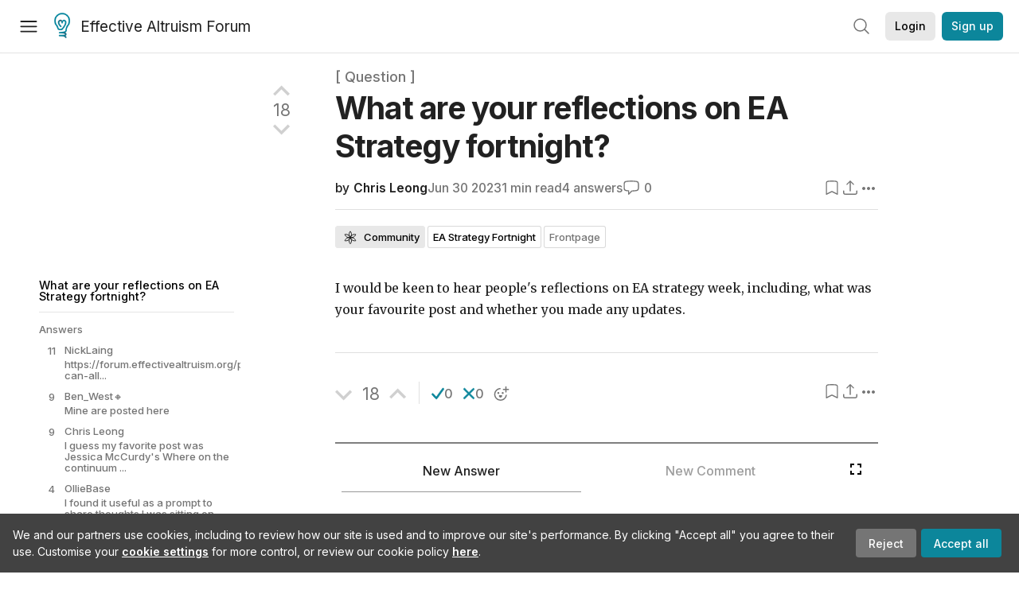

--- FILE ---
content_type: text/html; charset=utf-8
request_url: https://forum.effectivealtruism.org/posts/ZT2EqHSX4yCfaW9ms/what-are-your-reflections-on-ea-strategy-fortnight
body_size: 26975
content:
<!doctype html>
<html lang="en">
<head>
<link rel="preload" as="style" href="/allStyles?hash=411cd8eb1b68462b51a914502c921b7904741c7eeec73c2f4607a876d1b9b9c5&theme=%7B%22name%22%3A%22default%22%7D" /><link rel="preload" as="style" href="/allStyles?hash=a0349ec745b0b050556dcc60730893fe2d30aabd4329ec5824da6da9294ba4d3&theme=%7B%22name%22%3A%22dark%22%7D" /><link rel="stylesheet" type="text/css" href="https://use.typekit.net/jvr1gjm.css"><link rel="stylesheet" type="text/css" href="https://use.typekit.net/tqv5rhd.css"><script>window.publicInstanceSettings = {"forumType":"EAForum","hasEvents":true,"title":"Effective Altruism Forum","tagline":"Effective altruism research, discussion and community updates","faviconUrl":"https://images.ctfassets.net/ohf186sfn6di/7J4cBC9SXCWMoqqCIqI0GI/affe205261bb8cff47501a0ada0f2268/ea-logo-square-1200x1200__1_.png?h=50","bingValidation":"956934807730F7902A92E4E5CF395944","forumSettings":{"tabTitle":"EA Forum","tabLongTitle":"Effective Altruism Forum","headerTitle":"Effective Altruism Forum","shortForumTitle":"EA Forum"},"siteNameWithArticle":"the EA Forum","taggingName":"topic","siteUrl":"https://forum.effectivealtruism.org","sentry":{"url":"https://3f843b521b2f4775bff13b82008b2f79@o241118.ingest.sentry.io/1413822","environment":"production","release":"2.1.0"},"aboutPostId":"ht2dScQTpeBXB6uMb","contactPostId":"jpqJKZm9JXgMTwSfg","introPostId":"wenu9kmeqdNfzKdFa","eaHomeSequenceId":"MWzftEpkb4Tpijjbu","eaHomeSequenceFirstPostId":"QFo7g3DFJHxYhqZue","eaHandbookPostId":"cN9Zu7dowefAfmNnH","debug":false,"testServer":false,"analytics":{"environment":"production"},"disallowCrawlers":false,"expectedDatabaseId":"de42c25fb2aa7e6db7a9298df0588d71","fmCrosspost":{"siteName":"LessWrong","baseUrl":"https://www.lesswrong.com/"},"allowTypeIIIPlayer":true,"botSite":{"redirectEnabled":true},"pg":{"idleTimeoutMs":60000},"verifyEmails":false,"hasCuratedPosts":true,"performanceMetricLogging":{"enabled":false},"twitterBot":{"enabled":false}}</script><link rel="shortcut icon" href="https://images.ctfassets.net/ohf186sfn6di/7J4cBC9SXCWMoqqCIqI0GI/affe205261bb8cff47501a0ada0f2268/ea-logo-square-1200x1200__1_.png?h=50"/><script>window.publicSettings = {"post":{"requestFeedbackKarmaLevel":200},"auth0":{"domain":"login.effectivealtruism.org","clientId":"XB2eN03HX6mJjOWYBAsw4o3hRPnhfo5q","connection":"Username-Password-Authentication"},"forum":{"postInterval":20,"maxPostsPerDay":10},"ipapi":{"apiKey":"IhJaJy9u2XHvm1WGLvYnhDZlS7h43iuaIPJbfUbLTIm5pL7MuR"},"type3":{"cutoffDate":"2023-05-01","karmaCutoff":100,"explicitlyAllowedPostIds":["m65R6pAAvd99BNEZL","Dtr8aHqCQSDhyueFZ","nzB7sphAgJDQGaLrG","6dsrwxHtCgYfJNptp","XCwNigouP88qhhei2","znFAeeKk566bCNMNE","bsE5t6qhGC65fEpzN","FpjQMYQmS3rWewZ83","jk7A3NMdbxp65kcJJ","omoZDu8ScNbot6kXS","hkimyETEo76hJ6NpW","pMsnCieusmYqGW26W","GsjmufaebreiaivF7","LpkXtFXdsRd4rG8Kb","KKzMMPpyv8NyYsJwG","mfAbsrd2ZahmwHq2G","qFfs5zXFGJaoXzb92","zu28unKfTHoxRWpGn","CfcvPBY9hdsenMHCr","JJuEKwRm3oDC3qce7","NFGEgEaLbtyrZ9dX3","pxALB46SEkwNbfiNS","CmGPp5p9RvTLuuzbt","QZy5gJ6JaxGtH7FQq","RQCTw3C59o4XsHvZ4","zdAst6ezi45cChRi6","oRx3LeqFdxN2JTANJ","KfqFLDkoccf8NQsQe","SatDeTkLtHiMrtDjc","i9RJjun327SnT3vW8","P52eSwfmwaN2uwrcM","euBJ4rgfhZBkmBDRT","M2gBGYWEQDnrPt6nb","XHZJ9i7QBtAJZ6byW","sqMgzYpvrdA6Dimfi","u8eif2FkHiaYiAdfH","cZCdfR2nxXQgrzESQ","8RcFQPiza2rvicNqw","2pNAPEQ8av3dQyXBX","yisrgRsi4v3uyhujw","jYT6c8ByLfDpYtwE9","4kqiHGrZh6Rj7EmEW","uLxjjdq6s94X5Yyoc","on34kaRXfQXMFvE6N","ATpxEPwCQWQAFf4XX","pseF3ZmY7uhLtdwss","wicAtfihz2JmPRgez","eyDDjYrG3i3PRGxtc","jSPGFxLmzJTYSZTK3","mCtZF5tbCYW2pRjhi","bDaQsDntmSZPgiSbd","2WS3i7eY4CdLH99eg","2iAwiBQm535ZSYSmo","EbvJRAvwtKAMBn2td","sLcQ4zdAnKZuMPp5u","6fzEkiiSjGn46aMWZ","hRJueS96CMLajeF57","apKTPEcRm6jSFaMya","HX9ZDGwwSxAab46N9","Bd7K4XCg4BGEaSetp","CkikpvdkkLLJHhLXL"]},"locale":"en","mapbox":{"apiKey":"pk.eyJ1IjoiY2VudHJlZm9yZWZmZWN0aXZlYWx0cnVpc20iLCJhIjoiY2txdWI4a3hqMDJ1cTJvcGJxdjhyNHBnbyJ9.MffE4UUmOgSecrNt60DSCw"},"petrov":{"afterTime":1635239887906,"beforeTime":1631226712000},"algolia":{"appId":"J261XPY4TF","searchKey":"a18008476db83aaca9b51b6444d80d18","indexPrefix":"test_","autoSyncIndexes":false},"botSite":{"url":"https://forum-bots.effectivealtruism.org","userAgentRegexes":{".*":[".*scalaj-http/.*",".*python-requests/.*",".*python-httpx/.*",".*okhttp/.*",".*axios/.*",".*PostmanRuntime/.*",".*WordPress/.*;.*",".*Go-http-client/.*",".*scrapy/.*"],"/all(p|P)osts\\?.*":[".*Mozilla/5.0.*AppleWebKit/537.36.*bingbot/.*",".*Mozilla/5.0.*YandexRenderResourcesBot/.*",".*Mozilla/5.0.*YandexBot/.*",".*Mozilla/5.0.*SemrushBot.*",".*Mozilla/5.0.*Googlebot/.*",".*Mozilla/5.0.*MegaIndex.ru/.*"]}},"datadog":{"rumSampleRate":0,"tracingSampleRate":100,"sessionReplaySampleRate":0},"logoUrl":"https://images.ctfassets.net/ohf186sfn6di/7J4cBC9SXCWMoqqCIqI0GI/affe205261bb8cff47501a0ada0f2268/ea-logo-square-1200x1200__1_.png?h=100","amaTagId":"nj9svkXCASvFayRrR","ckEditor":{"uploadUrl":"https://39669.cke-cs.com/easyimage/upload/","webSocketUrl":"39669.cke-cs.com/ws"},"debuggers":["twitter-bot"],"mailchimp":{"eaForumListId":"563e6dbcfa","forumDigestListId":"7457c7ff3e","eaNewsletterListId":"51c1df13ac"},"reCaptcha":{"apiKey":"6LdJj6QUAAAAAG6U6e_nhCnpY06M3og1tYuKhW5U"},"siteImage":"https://res.cloudinary.com/cea/image/upload/v1582740871/EA_Forum_OG_Image.png","cloudinary":{"cloudName":"cea","uploadPresetBanner":"dg6sakas","uploadPresetDigest":"kwiphued","uploadPresetProfile":"ckffb3g5","uploadPresetGridImage":"omqmhwsk","uploadPresetSpotlight":"dg6sakas","uploadPresetEventImage":"r8g0ckcq","uploadPresetSocialPreview":"xgsjqx55"},"googleMaps":{"apiKey":"AIzaSyB0udA9kJ6zx86V_PE1MQEj7nf6iypL6uU"},"moderation":{"reasonsForInitialReview":["mapLocation","firstPost","firstComment","contactedTooManyUsers","bio","website","profileImage"]},"buttonBurst":{"enabled":false},"adminAccount":{"email":"forum@effectivealtruism.org","username":"AdminTeam"},"annualReview":{"end":"2022-02-01","start":"2021-12-01","reviewPhaseEnd":"2022-01-15","nominationPhaseEnd":"2021-12-14","announcementPostPath":"/posts/jB7Ten8qmDszRMTho/forum-review-the-best-of-ea-2011-2020"},"showSmallpox":false,"batchHttpLink":{"batchMax":10},"intercomAppId":"xycbzvda","showEAGBanner":false,"elicitSourceId":"4M2468qIv","isProductionDB":true,"commentInterval":8,"elicitSourceURL":"https://forum.effectivealtruism.org","eventBannerLink":"/posts/iGvRmX9L7rsYTHedR/world-malaria-day-reflecting-on-past-victories-and","googleDocImport":{"enabled":true},"moderationEmail":"forum@effectivealtruism.org","openThreadTagId":"eTLv8KzwBGcDip9Wi","showEventBanner":false,"startHerePostId":"BsnGqnLzrLdmsYTGt","timeDecayFactor":0.8,"googleTagManager":{"apiKey":"GTM-5VK8D73"},"hasCookieConsent":true,"hasProminentLogo":true,"subforumTagSlugs":["software-engineering","bioethics","effective-giving","forecasting-and-estimation"],"frontpageAlgorithm":{"cacheDisabled":true,"daysAgoCutoff":21,"decayFactorSlowest":0.5},"legacyRouteAcronym":"ea","showHandbookBanner":false,"subforumCommentBonus":{"base":20,"duration":48,"exponent":0.3,"magnitude":100},"subforumIntroMessage":"\n<h2>What is a subforum?<\/h2>\n<p>Subforums are spaces for discussion, questions, and more\ndetailed posts about particular topics. Full posts in this\nspace may also appear on the Frontpage, and posts from other\nparts of the EA Forum may appear here if relevant tags are applied.\nDiscussions in this space will never appear elsewhere.<\/p>","defaultVisibilityTags":[{"tagId":"ZCihBFp5P64JCvQY6","tagName":"Community","filterMode":"Hidden"}],"showHomepageWrappedAd":false,"eventBannerMobileImage":"Banner/world_malaria_day_mobile.png","linkpostUrlPlaceholder":"http://johnsalvatier.org/blog/2017/reality-has-a-surprising-amount-of-detail","maxDocumentsPerRequest":5000,"defaultSequenceBannerId":"Banner/yeldubyolqpl3vqqy0m6.jpg","eventBannerDesktopImage":"Banner/world_malaria_day_web.png","useExperimentalTagStyle":false,"newUserIconKarmaThreshold":50,"hideUnreviewedAuthorComments":"2023-02-08T17:00:00","commentRateLimitDownvoteRatio":0.3,"commentRateLimitKarmaThreshold":30}</script><script>window.tabId = null</script><script>window.isReturningVisitor = false</script><script async src="/js/bundle.js?hash=7ec4d40650dd899bd86fc202a4ffe7310edd41d081b762fe7a2bd99bbfdab784"></script><meta data-react-helmet="true" charSet="utf-8"/><meta data-react-helmet="true" name="viewport" content="width=device-width, initial-scale=1"/><title data-react-helmet="true">What are your reflections on EA Strategy fortnight? — EA Forum</title><meta data-react-helmet="true" name="twitter:image:src" content="https://res.cloudinary.com/cea/image/upload/v1582740871/EA_Forum_OG_Image.png"/><meta data-react-helmet="true" property="og:image" content="https://res.cloudinary.com/cea/image/upload/v1582740871/EA_Forum_OG_Image.png"/><meta data-react-helmet="true" http-equiv="Accept-CH" content="DPR, Viewport-Width, Width"/><meta data-react-helmet="true" property="og:title" content="What are your reflections on EA Strategy fortnight? — EA Forum"/><meta data-react-helmet="true" name="description" content="I would be keen to hear people&#x27;s reflections on EA strategy week, including, what was your favourite post and whether you made any updates. …"/><meta data-react-helmet="true" name="twitter:description" content="I would be keen to hear people&#x27;s reflections on EA strategy week, including, what was your favourite post and whether you made any updates. …"/><meta data-react-helmet="true" property="og:type" content="article"/><meta data-react-helmet="true" property="og:url" content="https://forum.effectivealtruism.org/posts/ZT2EqHSX4yCfaW9ms/what-are-your-reflections-on-ea-strategy-fortnight"/><meta data-react-helmet="true" property="og:description" content="I would be keen to hear people&#x27;s reflections on EA strategy week, including, what was your favourite post and whether you made any updates. …"/><meta data-react-helmet="true" http-equiv="delegate-ch" content="sec-ch-dpr https://res.cloudinary.com;"/><meta data-react-helmet="true" name="citation_title" content="What are your reflections on EA Strategy fortnight?"/><meta data-react-helmet="true" name="citation_author" content="Chris Leong"/><link data-react-helmet="true" rel="sitemap" type="application/xml" title="Sitemap" href="/sitemap.xml"/><link data-react-helmet="true" rel="canonical" href="https://forum.effectivealtruism.org/posts/ZT2EqHSX4yCfaW9ms/what-are-your-reflections-on-ea-strategy-fortnight"/><link data-react-helmet="true" rel="alternate" type="application/rss+xml" href="https://forum.effectivealtruism.org/feed.xml"/><meta name="twitter:card" content="summary"/><link data-react-helmet="true" rel="stylesheet" href="https://fonts.googleapis.com/css?family=Merriweather:300,300italic,400,400italic,500,500italic,600,600italic,700,700italic&amp;subset=all"/><link data-react-helmet="true" rel="stylesheet" href="https://fonts.googleapis.com/css?family=Inter:300,300italic,400,400italic,450,450italic,500,500italic,600,600italic,700,700italic"/><script data-react-helmet="true" type="application/ld+json">{"@context":"http://schema.org","@type":"DiscussionForumPosting","url":"https://forum.effectivealtruism.org/posts/ZT2EqHSX4yCfaW9ms/what-are-your-reflections-on-ea-strategy-fortnight","text":"<p>I would be keen to hear people's reflections on EA strategy week, including, what was your favourite post and whether you made any updates.<\/p>","mainEntityOfPage":{"@type":"WebPage","@id":"https://forum.effectivealtruism.org/posts/ZT2EqHSX4yCfaW9ms/what-are-your-reflections-on-ea-strategy-fortnight"},"headline":"What are your reflections on EA Strategy fortnight?","description":"I would be keen to hear people's reflections on EA strategy week, including, what was your favourite post and whether you made any updates. …","datePublished":"2023-06-30T02:03:49.329Z","about":[{"@type":"Thing","name":"Community","url":"https://forum.effectivealtruism.org/topics/community","description":"<p>The <strong>community <\/strong>topic covers posts about the effective altruism community, as well as applying EA in one's personal life. The tag also applies to posts about the Forum itself, since this is a community space. You should use the <strong>community<\/strong> tag if one of the following things is true:<\/p><ul><li>The post is about EA as a cultural phenomenon (as opposed to EA as a project of doing good)<\/li><li>The post is about norms, attitudes or practices you'd like to see more or less of within the EA community<\/li><li>The post would be irrelevant to someone who was interested in doing good effectively, but NOT interested in the effective altruism community&nbsp;<\/li><li>The post concerns an ongoing conversation, scandal or discourse that would not be relevant to someone who doesn't care about the EA community.<\/li><\/ul><p>Posts tagged with <strong>community<\/strong> are displayed in a separate list on the homepage to other posts; this list can be hidden.&nbsp;<\/p><h1><br>About the effective altruism community&nbsp;<\/h1><p>The effective altruism community is partly a professional network of people who are interested in pursuing <a href=\"https://forum.effectivealtruism.org/topics/career-choice\">impactful careers<\/a>. It is also partly a social community of people who are interested in doing the most good possible. Although there is a <a href=\"https://forum.effectivealtruism.org/topics/centre-for-effective-altruism-1\">Centre for Effective Altruism<\/a>, effective altruism is decentralised, and various organizations, <a href=\"https://forum.effectivealtruism.org/topics/effective-altruism-groups\">local groups<\/a> and individuals consider themselves as part of the community. In 2020, David Moss estimated that there were 4500-10,000 members of the EA community (90% confidence interval).<span class=\"footnote-reference\" data-footnote-reference=\"\" data-footnote-index=\"1\" data-footnote-id=\"hnj51v8w31g\" role=\"doc-noteref\" id=\"fnrefhnj51v8w31g\"><sup><a href=\"#fnhnj51v8w31g\">[1]<\/a><\/sup><\/span><br>&nbsp;<\/p><h1><br>Further reading&nbsp;<\/h1><p><br><a href=\"https://rethinkpriorities.org/ea-survey\">EA surveys <\/a>produced by Rethink Priorities&nbsp;<br>&nbsp;<\/p><h1><br>Related entries&nbsp;<\/h1><p><a href=\"https://forum.effectivealtruism.org/topics/building-effective-altruism\">building effective altruism<\/a> | <a href=\"https://forum.effectivealtruism.org/topics/effective-altruism-groups\">effective altruism groups<\/a> | <a href=\"https://forum.effectivealtruism.org/topics/centre-for-effective-altruism-1\">Centre for Effective Altruism<\/a> | <a href=\"https://forum.effectivealtruism.org/topics/effective-altruism-survey\">effective altruism survey<\/a> | <a href=\"https://forum.effectivealtruism.org/topics/data-ea-community-1\">data (EA community<\/a>)| <a href=\"https://forum.effectivealtruism.org/topics/community-experiences\">community experiences<\/a> | <a href=\"https://forum.effectivealtruism.org/topics/effective-altruism-lifestyle\">effective altruism lifestyle<\/a><br>&nbsp;<\/p><p>&nbsp;<\/p><ol class=\"footnote-section footnotes\" data-footnote-section=\"\" role=\"doc-endnotes\"><li class=\"footnote-item\" data-footnote-item=\"\" data-footnote-index=\"1\" data-footnote-id=\"hnj51v8w31g\" role=\"doc-endnote\" id=\"fnhnj51v8w31g\"><span class=\"footnote-back-link\" data-footnote-back-link=\"\" data-footnote-id=\"hnj51v8w31g\"><sup><strong><a href=\"#fnrefhnj51v8w31g\">^<\/a><\/strong><\/sup><\/span><div class=\"footnote-content\" data-footnote-content=\"\"><p>Moss, David (2020) <a href=\"https://forum.effectivealtruism.org/posts/zQRHAFKGWcXXicYMo/ea-survey-2019-series-how-many-people-are-there-in-the-ea\">EA Survey 2019 Series: How many people are there in the EA community?<\/a> (EA Forum)<\/p><\/div><\/li><\/ol>"},{"@type":"Thing","name":"EA Strategy Fortnight","url":"https://forum.effectivealtruism.org/topics/ea-strategy-fortnight","description":"<p>EA Strategy Fortnight was a push for public discussions about EA Strategy that ran June 12-24, 2023.&nbsp;<\/p>"}],"author":[{"@type":"Person","name":"Chris Leong","url":"https://forum.effectivealtruism.org/users/casebash"}],"interactionStatistic":[{"@type":"InteractionCounter","interactionType":{"@type":"http://schema.org/CommentAction"},"userInteractionCount":4},{"@type":"InteractionCounter","interactionType":{"@type":"http://schema.org/LikeAction"},"userInteractionCount":18}]}</script><script data-react-helmet="true" type="application/ld+json">{"@context":"http://schema.org","@type":"DiscussionForumPosting","url":"https://forum.effectivealtruism.org/posts/ZT2EqHSX4yCfaW9ms/what-are-your-reflections-on-ea-strategy-fortnight","text":"<p>I would be keen to hear people's reflections on EA strategy week, including, what was your favourite post and whether you made any updates.<\/p>","mainEntityOfPage":{"@type":"WebPage","@id":"https://forum.effectivealtruism.org/posts/ZT2EqHSX4yCfaW9ms/what-are-your-reflections-on-ea-strategy-fortnight"},"headline":"What are your reflections on EA Strategy fortnight?","description":"I would be keen to hear people's reflections on EA strategy week, including, what was your favourite post and whether you made any updates. …","datePublished":"2023-06-30T02:03:49.329Z","about":[{"@type":"Thing","name":"Community","url":"https://forum.effectivealtruism.org/topics/community","description":"<p>The <strong>community <\/strong>topic covers posts about the effective altruism community, as well as applying EA in one's personal life. The tag also applies to posts about the Forum itself, since this is a community space. You should use the <strong>community<\/strong> tag if one of the following things is true:<\/p><ul><li>The post is about EA as a cultural phenomenon (as opposed to EA as a project of doing good)<\/li><li>The post is about norms, attitudes or practices you'd like to see more or less of within the EA community<\/li><li>The post would be irrelevant to someone who was interested in doing good effectively, but NOT interested in the effective altruism community&nbsp;<\/li><li>The post concerns an ongoing conversation, scandal or discourse that would not be relevant to someone who doesn't care about the EA community.<\/li><\/ul><p>Posts tagged with <strong>community<\/strong> are displayed in a separate list on the homepage to other posts; this list can be hidden.&nbsp;<\/p><h1><br>About the effective altruism community&nbsp;<\/h1><p>The effective altruism community is partly a professional network of people who are interested in pursuing <a href=\"https://forum.effectivealtruism.org/topics/career-choice\">impactful careers<\/a>. It is also partly a social community of people who are interested in doing the most good possible. Although there is a <a href=\"https://forum.effectivealtruism.org/topics/centre-for-effective-altruism-1\">Centre for Effective Altruism<\/a>, effective altruism is decentralised, and various organizations, <a href=\"https://forum.effectivealtruism.org/topics/effective-altruism-groups\">local groups<\/a> and individuals consider themselves as part of the community. In 2020, David Moss estimated that there were 4500-10,000 members of the EA community (90% confidence interval).<span class=\"footnote-reference\" data-footnote-reference=\"\" data-footnote-index=\"1\" data-footnote-id=\"hnj51v8w31g\" role=\"doc-noteref\" id=\"fnrefhnj51v8w31g\"><sup><a href=\"#fnhnj51v8w31g\">[1]<\/a><\/sup><\/span><br>&nbsp;<\/p><h1><br>Further reading&nbsp;<\/h1><p><br><a href=\"https://rethinkpriorities.org/ea-survey\">EA surveys <\/a>produced by Rethink Priorities&nbsp;<br>&nbsp;<\/p><h1><br>Related entries&nbsp;<\/h1><p><a href=\"https://forum.effectivealtruism.org/topics/building-effective-altruism\">building effective altruism<\/a> | <a href=\"https://forum.effectivealtruism.org/topics/effective-altruism-groups\">effective altruism groups<\/a> | <a href=\"https://forum.effectivealtruism.org/topics/centre-for-effective-altruism-1\">Centre for Effective Altruism<\/a> | <a href=\"https://forum.effectivealtruism.org/topics/effective-altruism-survey\">effective altruism survey<\/a> | <a href=\"https://forum.effectivealtruism.org/topics/data-ea-community-1\">data (EA community<\/a>)| <a href=\"https://forum.effectivealtruism.org/topics/community-experiences\">community experiences<\/a> | <a href=\"https://forum.effectivealtruism.org/topics/effective-altruism-lifestyle\">effective altruism lifestyle<\/a><br>&nbsp;<\/p><p>&nbsp;<\/p><ol class=\"footnote-section footnotes\" data-footnote-section=\"\" role=\"doc-endnotes\"><li class=\"footnote-item\" data-footnote-item=\"\" data-footnote-index=\"1\" data-footnote-id=\"hnj51v8w31g\" role=\"doc-endnote\" id=\"fnhnj51v8w31g\"><span class=\"footnote-back-link\" data-footnote-back-link=\"\" data-footnote-id=\"hnj51v8w31g\"><sup><strong><a href=\"#fnrefhnj51v8w31g\">^<\/a><\/strong><\/sup><\/span><div class=\"footnote-content\" data-footnote-content=\"\"><p>Moss, David (2020) <a href=\"https://forum.effectivealtruism.org/posts/zQRHAFKGWcXXicYMo/ea-survey-2019-series-how-many-people-are-there-in-the-ea\">EA Survey 2019 Series: How many people are there in the EA community?<\/a> (EA Forum)<\/p><\/div><\/li><\/ol>"},{"@type":"Thing","name":"EA Strategy Fortnight","url":"https://forum.effectivealtruism.org/topics/ea-strategy-fortnight","description":"<p>EA Strategy Fortnight was a push for public discussions about EA Strategy that ran June 12-24, 2023.&nbsp;<\/p>"}],"author":[{"@type":"Person","name":"Chris Leong","url":"https://forum.effectivealtruism.org/users/casebash"}],"comment":[{"@type":"Comment","text":"<p><a href=\"https://forum.effectivealtruism.org/posts/WMdEJjLAHmdwyA5Wm/we-can-all-help-solve-funding-constraints-what-stops-us\">https://forum.effectivealtruism.org/posts/WMdEJjLAHmdwyA5Wm/we-can-all-help-solve-funding-constraints-what-stops-us<\/a><\/p>\n<p>This inspiring and clear call back to giving (if not exactly earning to give) was brilliant<\/p>\n","datePublished":"2023-06-30T04:02:45.359Z","author":[{"@type":"Person","name":"NickLaing","url":"https://forum.effectivealtruism.org/users/nicklaing","interactionStatistic":[{"@type":"InteractionCounter","interactionType":{"@type":"http://schema.org/CommentAction"},"userInteractionCount":1575},{"@type":"InteractionCounter","interactionType":{"@type":"http://schema.org/WriteAction"},"userInteractionCount":24}]}]},{"@type":"Comment","text":"<p>Mine are posted <a href=\"https://forum.effectivealtruism.org/posts/yhWSx8W5KMTuJzyXt/some-reflections-on-ea-strategy-fortnight\">here<\/a><\/p>","datePublished":"2023-06-30T04:57:55.363Z","author":[{"@type":"Person","name":"Ben_West🔸","url":"https://forum.effectivealtruism.org/users/ben_west","interactionStatistic":[{"@type":"InteractionCounter","interactionType":{"@type":"http://schema.org/CommentAction"},"userInteractionCount":1177},{"@type":"InteractionCounter","interactionType":{"@type":"http://schema.org/WriteAction"},"userInteractionCount":79}]}]},{"@type":"Comment","text":"<p>I guess my favorite post was Jessica McCurdy's <a href=\"https://forum.effectivealtruism.org/posts/kjYx6BvTKKJg3xQie/where-on-the-continuum-of-pure-ea-to-pure-ais-should-you-be\">Where on the continuum of pure EA to pure AIS should you be? (Uni Group Organizers Focus)<\/a> it seemed like a situation that more people are facing and it did a good job of identifying potential hesitations/counter-arguments. Even though it focused specifically on university groups, I think it did a good job talking about these considerations in general.<br><br>My second favourite post was <a href=\"https://forum.effectivealtruism.org/posts/XTBGAWAXR25atu39P/third-wave-effective-altruism\">Third Wave EA<\/a><span class=\"footnote-reference\" role=\"doc-noteref\" id=\"fnref9wkqeo2mggg\"><sup><a href=\"#fn9wkqeo2mggg\">[1]<\/a><\/sup><\/span>. I agreed with the framing that we are confronted with a fundamentally new situation and that EA needs to decide what it wants to be in light of this.<\/p><p>I'll be honest, I didn't have a huge amount of updates, although I did appreciate Lincoln Q's distinction between <a href=\"https://forum.effectivealtruism.org/posts/t9e6enPXcH6HFzQku/why-altruists-can-t-have-nice-things\">perks and business expenses<\/a>, I found it surprising that 47% of people thought <a href=\"https://forum.effectivealtruism.org/posts/SFAMvCxnEzaQHNeSL/how-has-ftx-s-collapse-affected-public-perception-of-ea\">EA had responded well to the FTX crisis with only 21% disagreeing<\/a>. I also thought Levin made a great comment about the FTX crisis exploding EA's <a href=\"https://forum.effectivealtruism.org/posts/XTBGAWAXR25atu39P/third-wave-effective-altruism?commentId=Riy2PtYZoA8cEarMA\">\"self-narrative of ascendancy\"<\/a>.<br><br>My favourite comment was <a href=\"https://forum.effectivealtruism.org/posts/XTBGAWAXR25atu39P/third-wave-effective-altruism?commentId=diYBoPS9AetxL8Xzd\">Lizka's exploration of what a third-wave might look like<\/a><span class=\"footnote-reference\" role=\"doc-noteref\" id=\"fnrefhlmgcdl21n8\"><sup><a href=\"#fnhlmgcdl21n8\">[2]<\/a><\/sup><\/span>.<br>&nbsp;<\/p><ol class=\"footnotes\" role=\"doc-endnotes\"><li class=\"footnote-item\" role=\"doc-endnote\" id=\"fn9wkqeo2mggg\"><span class=\"footnote-back-link\"><sup><strong><a href=\"#fnref9wkqeo2mggg\">^<\/a><\/strong><\/sup><\/span><div class=\"footnote-content\"><p>The reason why it was only my second favourite was that I found the \"politics and civil society\" framing slightly strange. Like I think that framing would make sense if EA was to decide to focus on influencing a wide variety of political issues, but the table seemed to describe a focus on AI governance, in which case it would make more sense to give the option that label. Similarly, it's not clear to me that a return to non-AI causes would necessarily signal a focus on animal welfare over global poverty.<\/p><\/div><\/li><li class=\"footnote-item\" role=\"doc-endnote\" id=\"fnhlmgcdl21n8\"><span class=\"footnote-back-link\"><sup><strong><a href=\"#fnrefhlmgcdl21n8\">^<\/a><\/strong><\/sup><\/span><div class=\"footnote-content\"><p>Even though she expression some hesitation around the framing.<\/p><\/div><\/li><\/ol>","datePublished":"2023-06-30T02:28:02.658Z","author":[{"@type":"Person","name":"Chris Leong","url":"https://forum.effectivealtruism.org/users/casebash","interactionStatistic":[{"@type":"InteractionCounter","interactionType":{"@type":"http://schema.org/CommentAction"},"userInteractionCount":1286},{"@type":"InteractionCounter","interactionType":{"@type":"http://schema.org/WriteAction"},"userInteractionCount":68}]}]},{"@type":"Comment","text":"<p>I found it useful as a prompt to share thoughts I was sitting on.<\/p>","datePublished":"2023-06-30T12:58:18.169Z","author":[{"@type":"Person","name":"OllieBase","url":"https://forum.effectivealtruism.org/users/olliebase","interactionStatistic":[{"@type":"InteractionCounter","interactionType":{"@type":"http://schema.org/CommentAction"},"userInteractionCount":373},{"@type":"InteractionCounter","interactionType":{"@type":"http://schema.org/WriteAction"},"userInteractionCount":28}]}]}],"interactionStatistic":[{"@type":"InteractionCounter","interactionType":{"@type":"http://schema.org/CommentAction"},"userInteractionCount":4},{"@type":"InteractionCounter","interactionType":{"@type":"http://schema.org/LikeAction"},"userInteractionCount":18}]}</script><script>window.themeOptions = {"name":"auto"}</script><style id="jss-insertion-start"></style><style id="jss-insertion-end"></style><style id="main-styles">@import url("/allStyles?hash=411cd8eb1b68462b51a914502c921b7904741c7eeec73c2f4607a876d1b9b9c5&theme=%7B%22name%22%3A%22default%22%7D") screen and (prefers-color-scheme: light);
@import url("/allStyles?hash=a0349ec745b0b050556dcc60730893fe2d30aabd4329ec5824da6da9294ba4d3&theme=%7B%22name%22%3A%22dark%22%7D") screen and (prefers-color-scheme: dark);
@import url("/allStyles?hash=411cd8eb1b68462b51a914502c921b7904741c7eeec73c2f4607a876d1b9b9c5&theme=%7B%22name%22%3A%22default%22%7D") print;
</style></head>
<body class="welcomeBoxABTest_welcomeBox twoLineEventsSidebar_control">
<div id="react-app"><link rel="preload" as="image" href="https://images.ctfassets.net/ohf186sfn6di/7J4cBC9SXCWMoqqCIqI0GI/affe205261bb8cff47501a0ada0f2268/ea-logo-square-1200x1200__1_.png?h=100"/><div class="wrapper" id="wrapper"><noscript class="noscript-warning"> This website requires javascript to properly function. Consider activating javascript to get access to all site functionality. </noscript><noscript><iframe src="https://www.googletagmanager.com/ns.html?id=GTM-5VK8D73" height="0" width="0" style="display:none;visibility:hidden"></iframe></noscript><div class="Header-root"><div style="height:66px" class="Header-headroom headroom-wrapper"><div class="headroom headroom--unfixed"><header class="Header-appBar"><div class="MuiToolbar-root MuiToolbar-regular"><button tabindex="0" class="MuiButtonBase-root MuiIconButton-root MuiIconButton-colorInherit Header-menuButton" type="button" aria-label="Menu"><span class="MuiIconButton-label"><svg width="20" height="20" viewBox="0 0 20 20" fill="none" xmlns="http://www.w3.org/2000/svg" class="Header-icon ForumIcon-root"><path d="M2 5H18M2 10.25H18M2 15.5H18" stroke="currentColor" stroke-width="1.5" stroke-linecap="round" stroke-linejoin="round"></path></svg></span><span class="MuiTouchRipple-root"></span></button><h2 class="Typography-root Typography-title Header-title"><div class="Header-hideSmDown"><div class="Header-titleSubtitleContainer"><div class="Header-titleFundraiserContainer"><a class="Header-titleLink" href="/"><div class="Header-siteLogo"><img class="SiteLogo-root" src="https://images.ctfassets.net/ohf186sfn6di/7J4cBC9SXCWMoqqCIqI0GI/affe205261bb8cff47501a0ada0f2268/ea-logo-square-1200x1200__1_.png?h=100" title="Effective Altruism Forum" alt="Effective Altruism Forum Logo"/></div>Effective Altruism Forum</a></div></div></div><div class="Header-hideMdUp Header-titleFundraiserContainer"><a class="Header-titleLink" href="/"><div class="Header-siteLogo"><img class="SiteLogo-root" src="https://images.ctfassets.net/ohf186sfn6di/7J4cBC9SXCWMoqqCIqI0GI/affe205261bb8cff47501a0ada0f2268/ea-logo-square-1200x1200__1_.png?h=100" title="Effective Altruism Forum" alt="Effective Altruism Forum Logo"/></div>EA Forum</a></div></h2><div class="Header-rightHeaderItems"><div class="SearchBar-root"><div class="SearchBar-rootChild"><div class="SearchBar-searchInputArea SearchBar-searchInputAreaSmall"><div><button tabindex="0" class="MuiButtonBase-root MuiIconButton-root SearchBar-searchIconButton SearchBar-searchIconButtonSmall" type="button"><span class="MuiIconButton-label"><svg xmlns="http://www.w3.org/2000/svg" fill="none" viewBox="0 0 24 24" stroke-width="1.5" stroke="currentColor" aria-hidden="true" class="SearchBar-searchIcon ForumIcon-root"><path stroke-linecap="round" stroke-linejoin="round" d="M21 21l-5.197-5.197m0 0A7.5 7.5 0 105.196 5.196a7.5 7.5 0 0010.607 10.607z"></path></svg></span><span class="MuiTouchRipple-root"></span></button></div><div></div></div></div></div><div class="UsersAccountMenu-root"><button tabindex="0" class="MuiButtonBase-root MuiButton-root MuiButton-contained MuiButton-containedPrimary MuiButton-raised MuiButton-raisedPrimary EAButton-root UsersAccountMenu-login EAButton-variantContained EAButton-greyContained" type="button" data-testid="user-login-button"><span class="MuiButton-label">Login</span><span class="MuiTouchRipple-root"></span></button><button tabindex="0" class="MuiButtonBase-root MuiButton-root MuiButton-contained MuiButton-containedPrimary MuiButton-raised MuiButton-raisedPrimary EAButton-root UsersAccountMenu-signUp EAButton-variantContained" type="button" data-testid="user-signup-button"><span class="MuiButton-label">Sign up</span><span class="MuiTouchRipple-root"></span></button></div></div></div></header></div></div></div><span style="--forum-event-background:#f5efef;--forum-event-foreground:#fdf2f2;--forum-event-banner-text:#007a52"></span><div class=""><div class="Layout-searchResultsArea"></div><div class="Layout-main Layout-whiteBackground Layout-mainNoFooter"><div><div class="PostsPage-readingProgressBar"></div><div class="ToCColumn-root ToCColumn-tocActivated"><div class="ToCColumn-hideTocButton ToCColumn-hideTocButtonHidden"><svg xmlns="http://www.w3.org/2000/svg" fill="none" viewBox="0 0 24 24" stroke-width="1.5" stroke="currentColor" aria-hidden="true" class="ForumIcon-root"><path stroke-linecap="round" stroke-linejoin="round" d="M8.25 6.75h12M8.25 12h12m-12 5.25h12M3.75 6.75h.007v.008H3.75V6.75zm.375 0a.375.375 0 11-.75 0 .375.375 0 01.75 0zM3.75 12h.007v.008H3.75V12zm.375 0a.375.375 0 11-.75 0 .375.375 0 01.75 0zm-.375 5.25h.007v.008H3.75v-.008zm.375 0a.375.375 0 11-.75 0 .375.375 0 01.75 0z"></path></svg>Hide<!-- --> table of contents</div><div class="ToCColumn-header"><div class="PostsPage-title"><div class="PostsPage-centralColumn"><div class="PostsPagePostHeader-header"><div class="PostsPagePostHeader-headerLeft"><div><h2 class="Typography-root Typography-title"><a class="PostsPageTitle-question" href="/questions">[ Question ]</a></h2><h1 class="Typography-root Typography-display3 PostsPageTitle-root"><a class="PostsPageTitle-link" href="/posts/ZT2EqHSX4yCfaW9ms/what-are-your-reflections-on-ea-strategy-fortnight">What are your reflections on EA Strategy<!-- --> <span class="PostsPageTitle-lastWord">fortnight?</span></a></h1></div><div class="PostsPagePostHeader-authorAndSecondaryInfo"><div class="PostsPagePostHeader-authorInfo"><div class="PostsPagePostHeader-authors"><span class="Typography-root Typography-body1 PostsAuthors-root">by <span class="PostsAuthors-authorName"><span><span class=""><a class="UsersNameDisplay-noColor" href="/users/casebash?from=post_header">Chris Leong</a></span></span></span></span></div></div><div class="PostsPagePostHeader-secondaryInfo"><div class="PostsPagePostHeader-secondaryInfoLeft"><span class="LWTooltip-root"><span class="PostsPageDate-date"><time dateTime="2023-06-30T02:03:49.329Z">Jun 30 2023</time></span></span><span class="LWTooltip-root"><span class="ReadTime-root">1<!-- --> min read</span></span><a class="PostsPagePostHeader-secondaryInfoLink">4 answers</a><span class="LWTooltip-root"><a class="PostsPagePostHeader-secondaryInfoLink"><svg xmlns="http://www.w3.org/2000/svg" fill="none" viewBox="0 0 24 24" stroke-width="1.5" stroke="currentColor" aria-hidden="true" class="PostsPagePostHeader-commentIcon ForumIcon-root"><path stroke-linecap="round" stroke-linejoin="round" d="M2.25 12.76c0 1.6 1.123 2.994 2.707 3.227 1.087.16 2.185.283 3.293.369V21l4.076-4.076a1.526 1.526 0 011.037-.443 48.282 48.282 0 005.68-.494c1.584-.233 2.707-1.626 2.707-3.228V6.741c0-1.602-1.123-2.995-2.707-3.228A48.394 48.394 0 0012 3c-2.392 0-4.744.175-7.043.513C3.373 3.746 2.25 5.14 2.25 6.741v6.018z"></path></svg> <!-- -->0</a></span></div><div class="PostsPagePostHeader-secondaryInfoRight"><span class="LWTooltip-root"><span class="BookmarkButton-container"><svg xmlns="http://www.w3.org/2000/svg" fill="none" viewBox="0 0 24 24" stroke-width="1.5" stroke="currentColor" aria-hidden="true" class="PostsPagePostHeader-bookmarkButton ForumIcon-root"><path stroke-linecap="round" stroke-linejoin="round" d="M17.593 3.322c1.1.128 1.907 1.077 1.907 2.185V21L12 17.25 4.5 21V5.507c0-1.108.806-2.057 1.907-2.185a48.507 48.507 0 0111.186 0z"></path></svg> </span></span><div class="SharePostButton-root"><div><span class="LWTooltip-root"><svg xmlns="http://www.w3.org/2000/svg" fill="none" viewBox="0 0 24 24" stroke-width="1.5" stroke="currentColor" aria-hidden="true" class="SharePostButton-icon ForumIcon-root"><path stroke-linecap="round" stroke-linejoin="round" d="M3 16.5v2.25A2.25 2.25 0 005.25 21h13.5A2.25 2.25 0 0021 18.75V16.5m-13.5-9L12 3m0 0l4.5 4.5M12 3v13.5"></path></svg></span></div></div><span class="PostsPagePostHeader-actions"><div class="PostActionsButton-root"><div><svg class="MuiSvgIcon-root PostActionsButton-icon" focusable="false" viewBox="0 0 24 24" aria-hidden="true" role="presentation"><path fill="none" d="M0 0h24v24H0z"></path><path d="M6 10c-1.1 0-2 .9-2 2s.9 2 2 2 2-.9 2-2-.9-2-2-2zm12 0c-1.1 0-2 .9-2 2s.9 2 2 2 2-.9 2-2-.9-2-2-2zm-6 0c-1.1 0-2 .9-2 2s.9 2 2 2 2-.9 2-2-.9-2-2-2z"></path></svg></div></div></span></div></div></div></div><div class="PostsPagePostHeader-headerVote"><div class="PostsVoteDefault-voteBlock"><div class="PostsVoteDefault-upvote"><button tabindex="0" class="MuiButtonBase-root MuiIconButton-root VoteArrowIconHollow-root VoteArrowIconHollow-up" type="button"><span class="MuiIconButton-label"><svg class="MuiSvgIcon-root VoteArrowIconHollow-smallArrow" focusable="false" viewBox="6 6 12 12" aria-hidden="true" role="presentation" style="color:inherit"><path d="M7.41 15.41L12 10.83l4.59 4.58L18 14l-6-6-6 6z"></path><path fill="none" d="M0 0h24v24H0z"></path></svg><svg class="MuiSvgIcon-root VoteArrowIconHollow-bigArrow VoteArrowIconHollow-exited" focusable="false" viewBox="6 6 12 12" aria-hidden="true" role="presentation"><path d="M7.41 15.41L12 10.83l4.59 4.58L18 14l-6-6-6 6z"></path><path fill="none" d="M0 0h24v24H0z"></path></svg></span></button></div><div class="PostsVoteDefault-voteScores"><span><h1 class="Typography-root Typography-headline PostsVoteDefault-voteScore">18</h1></span></div><div class="PostsVoteDefault-downvote"><button tabindex="0" class="MuiButtonBase-root MuiIconButton-root VoteArrowIconHollow-root VoteArrowIconHollow-down" type="button"><span class="MuiIconButton-label"><svg class="MuiSvgIcon-root VoteArrowIconHollow-smallArrow" focusable="false" viewBox="6 6 12 12" aria-hidden="true" role="presentation" style="color:inherit"><path d="M7.41 15.41L12 10.83l4.59 4.58L18 14l-6-6-6 6z"></path><path fill="none" d="M0 0h24v24H0z"></path></svg><svg class="MuiSvgIcon-root VoteArrowIconHollow-bigArrow VoteArrowIconHollow-exited" focusable="false" viewBox="6 6 12 12" aria-hidden="true" role="presentation"><path d="M7.41 15.41L12 10.83l4.59 4.58L18 14l-6-6-6 6z"></path><path fill="none" d="M0 0h24v24H0z"></path></svg></span></button></div></div></div></div><div class="PostsPagePostHeader-headerFooter"><div class="PostsPagePostHeader-tagSection"><span class="FooterTagList-root FooterTagList-allowTruncate FooterTagList-overrideMargins"><span class=""><span class="FooterTag-root FooterTag-core"><a href="/topics/community"><span class="FooterTag-coreIcon"><svg width="16px" height="16px" viewBox="0 0 18 21" fill="none" xmlns="http://www.w3.org/2000/svg" class="CoreTagIcon-noFill"><path d="M7.23828 5.39596C7.23828 7.67189 8.78652 9.54086 9.00274 9.79192C9.21898 9.54088 10.7672 7.67176 10.7672 5.39596C10.7672 3.12002 9.21895 1.25106 9.00274 1C8.78649 1.25104 7.23828 3.12016 7.23828 5.39596Z" stroke="currentColor"></path><path d="M9.00274 19.4755C9.21898 19.2245 10.7695 17.3554 10.7695 15.0796C10.7695 12.8036 9.21899 10.9346 9.00274 10.6836C8.78649 10.9346 7.23828 12.8037 7.23828 15.0796C7.23828 17.3555 8.78652 19.2245 9.00274 19.4755Z" stroke="currentColor"></path><path d="M17.0002 5.61797C16.6746 5.55521 14.2826 5.14839 12.3112 6.28513C10.3398 7.42419 9.49598 9.70029 9.38672 10.0117C9.71224 10.0745 12.1066 10.4813 14.0756 9.34456C16.0471 8.2055 16.8909 5.9294 17.0002 5.61797Z" stroke="currentColor"></path><path d="M17.0002 14.8529C16.8932 14.5391 16.047 12.2632 14.0756 11.1263C12.1066 9.98959 9.712 10.3941 9.38672 10.4569C9.496 10.7707 10.3422 13.0466 12.3112 14.1835C14.2827 15.3225 16.6749 14.9157 17.0002 14.8529Z" stroke="currentColor"></path><path d="M1 14.852C1.32552 14.9147 3.71989 15.3215 5.68891 14.1825C7.66035 13.0457 8.50417 10.7696 8.61344 10.4559C8.28792 10.3955 5.89586 9.98863 3.92452 11.1254C1.95309 12.2644 1.10926 14.5405 1 14.852Z" stroke="currentColor"></path><path d="M1 5.62168C1.10928 5.93315 1.95312 8.20911 3.92452 9.34826C5.89352 10.485 8.28815 10.0782 8.61344 10.0177C8.50416 9.70394 7.66031 7.428 5.68891 6.29115C3.71992 5.15209 1.32528 5.55893 1 5.62168Z" stroke="currentColor"></path></svg></span><span class="FooterTag-name">Community</span></a></span></span><span class=""><span class="FooterTag-root"><a href="/topics/ea-strategy-fortnight"><span class="FooterTag-name">EA Strategy Fortnight</span></a></span></span><a class="FooterTagList-postTypeLink" href="/about#Finding_content"><span class="LWTooltip-root"><div class="FooterTagList-frontpageOrPersonal">Frontpage</div></span></a></span></div></div></div></div></div><div class="ToCColumn-toc"><div class="ToCColumn-stickyBlockScroller"><div class="ToCColumn-stickyBlock"><div><div class="TableOfContentsRow-root TableOfContentsRow-level0 TableOfContentsRow-highlighted"><a href="#" class="TableOfContentsRow-link TableOfContentsRow-title TableOfContentsRow-highlightDot">What are your reflections on EA Strategy fortnight?</a></div><div class="TableOfContentsRow-root TableOfContentsRow-level1"><a href="#answers" class="TableOfContentsRow-link TableOfContentsRow-highlightDot"><span>Answers</span></a></div><div class="TableOfContentsRow-root TableOfContentsRow-level2"><a href="#Q7agd2AvhowBosS3g" class="TableOfContentsRow-link"><div><span class="LWTooltip-root"><span class="AnswerTocRow-root"><span class="AnswerTocRow-karma">11</span><span class="AnswerTocRow-firstLine"><div class="AnswerTocRow-author">NickLaing</div><div>https://forum.effectivealtruism.org/posts/WMdEJjLAHmdwyA5Wm/we-can-all...</div></span></span></span></div></a></div><div class="TableOfContentsRow-root TableOfContentsRow-level2"><a href="#qinrhJT5ZW3un8dFN" class="TableOfContentsRow-link"><div><span class="LWTooltip-root"><span class="AnswerTocRow-root"><span class="AnswerTocRow-karma">9</span><span class="AnswerTocRow-firstLine"><div class="AnswerTocRow-author">Ben_West🔸</div><div>Mine are posted here</div></span></span></span></div></a></div><div class="TableOfContentsRow-root TableOfContentsRow-level2"><a href="#Qhqo2YsLb5WBKCTSN" class="TableOfContentsRow-link"><div><span class="LWTooltip-root"><span class="AnswerTocRow-root"><span class="AnswerTocRow-karma">9</span><span class="AnswerTocRow-firstLine"><div class="AnswerTocRow-author">Chris Leong</div><div>I guess my favorite post was Jessica McCurdy&#x27;s Where on the continuum ...</div></span></span></span></div></a></div><div class="TableOfContentsRow-root TableOfContentsRow-level2"><a href="#xDDoagCbifiAPhxbr" class="TableOfContentsRow-link"><div><span class="LWTooltip-root"><span class="AnswerTocRow-root"><span class="AnswerTocRow-karma">4</span><span class="AnswerTocRow-firstLine"><div class="AnswerTocRow-author">OllieBase</div><div>I found it useful as a prompt to share thoughts I was sitting on.</div></span></span></span></div></a></div><div class="TableOfContentsDivider-divider"></div><div class="TableOfContentsRow-root TableOfContentsRow-level0"><a href="#comments" class="TableOfContentsRow-link TableOfContentsRow-highlightDot"><span>No comments</span></a></div></div></div></div></div><div class="ToCColumn-gap1"></div><div class="ToCColumn-content"><div id="postBody" class="PostsPage-centralColumn PostsPage-postBody PostsPage-audioPlayerHidden"><div class="PostsPage-postContent instapaper_body ContentStyles-base content ContentStyles-postBody"><div id="postContent"><div><p>I would be keen to hear people&#x27;s reflections on EA strategy week, including, what was your favourite post and whether you made any updates.</p></div></div></div></div><div class="PostsPage-centralColumn PostsPage-betweenPostAndComments"><div class="PostsPagePostFooter-footerSection"><div class="PostsPagePostFooter-voteBottom"><div class="EAEmojisVoteOnPost-root"><div class="PostsVoteDefault-voteBlockHorizontal"><div class="PostsVoteDefault-upvoteHorizontal"><button tabindex="0" class="MuiButtonBase-root MuiIconButton-root VoteArrowIconHollow-root VoteArrowIconHollow-up" type="button"><span class="MuiIconButton-label"><svg class="MuiSvgIcon-root VoteArrowIconHollow-smallArrow" focusable="false" viewBox="6 6 12 12" aria-hidden="true" role="presentation" style="color:inherit"><path d="M7.41 15.41L12 10.83l4.59 4.58L18 14l-6-6-6 6z"></path><path fill="none" d="M0 0h24v24H0z"></path></svg><svg class="MuiSvgIcon-root VoteArrowIconHollow-bigArrow VoteArrowIconHollow-exited" focusable="false" viewBox="6 6 12 12" aria-hidden="true" role="presentation"><path d="M7.41 15.41L12 10.83l4.59 4.58L18 14l-6-6-6 6z"></path><path fill="none" d="M0 0h24v24H0z"></path></svg></span></button></div><div class="PostsVoteDefault-voteScoresHorizontal"><span><h1 class="Typography-root Typography-headline PostsVoteDefault-voteScore">18</h1></span></div><div class="PostsVoteDefault-downvoteHorizontal"><button tabindex="0" class="MuiButtonBase-root MuiIconButton-root VoteArrowIconHollow-root VoteArrowIconHollow-down" type="button"><span class="MuiIconButton-label"><svg class="MuiSvgIcon-root VoteArrowIconHollow-smallArrow" focusable="false" viewBox="6 6 12 12" aria-hidden="true" role="presentation" style="color:inherit"><path d="M7.41 15.41L12 10.83l4.59 4.58L18 14l-6-6-6 6z"></path><path fill="none" d="M0 0h24v24H0z"></path></svg><svg class="MuiSvgIcon-root VoteArrowIconHollow-bigArrow VoteArrowIconHollow-exited" focusable="false" viewBox="6 6 12 12" aria-hidden="true" role="presentation"><path d="M7.41 15.41L12 10.83l4.59 4.58L18 14l-6-6-6 6z"></path><path fill="none" d="M0 0h24v24H0z"></path></svg></span></button></div></div><div class="EAEmojisVoteOnPost-divider EAEmojisVoteOnPost-hideOnMobile"></div><div class="EAEmojisVoteOnPost-reacts EAEmojisVoteOnPost-hideOnMobile"><span class="LWTooltip-root"><div role="button" class="EAReactsSection-button EAReactsSection-buttonLarge"><div class="EAReactsSection-emojiPreview"><svg width="12" height="12" viewBox="0 0 12 12" fill="none" xmlns="http://www.w3.org/2000/svg"><path id="Vector (Stroke)" d="M11.5419 2.12049C11.7994 1.762 11.737 1.24987 11.3935 0.972329C11.0428 0.688906 10.5419 0.764291 10.2795 1.12957L4.54399 9.11368L1.65149 6.04587C1.34241 5.71806 0.836155 5.71806 0.52708 6.04587C0.224307 6.36699 0.224307 6.88303 0.527079 7.20416L4.06278 10.9541C4.22277 11.1238 4.44712 11.2146 4.67877 11.1981C4.91025 11.1816 5.11998 11.06 5.25616 10.8705L11.5419 2.12049Z" fill="currentColor" stroke="currentColor" stroke-width="0.4" stroke-linecap="round" stroke-linejoin="round"></path></svg></div><div>0</div></div></span><span class="LWTooltip-root"><div role="button" class="EAReactsSection-button EAReactsSection-buttonLarge"><div class="EAReactsSection-emojiPreview"><svg width="12" height="12" viewBox="0 0 12 12" fill="none" xmlns="http://www.w3.org/2000/svg"><path id="Union" d="M2.28033 1.21967C1.98744 0.926777 1.51256 0.926777 1.21967 1.21967C0.926777 1.51256 0.926777 1.98744 1.21967 2.28033L4.93934 6L1.21967 9.71967C0.926777 10.0126 0.926777 10.4874 1.21967 10.7803C1.51256 11.0732 1.98744 11.0732 2.28033 10.7803L6 7.06066L9.71967 10.7803C10.0126 11.0732 10.4874 11.0732 10.7803 10.7803C11.0732 10.4874 11.0732 10.0126 10.7803 9.71967L7.06066 6L10.7803 2.28033C11.0732 1.98744 11.0732 1.51256 10.7803 1.21967C10.4874 0.926777 10.0126 0.926777 9.71967 1.21967L6 4.93934L2.28033 1.21967Z" fill="currentColor" stroke="currentColor" stroke-width="0.5" stroke-linecap="round" stroke-linejoin="round"></path></svg></div><div>0</div></div></span><div role="button" class="EAReactsSection-button EAReactsSection-buttonLarge"><span class="LWTooltip-root"><svg width="20" height="18" viewBox="0 0 20 18" fill="none" xmlns="http://www.w3.org/2000/svg" class="EAReactsSection-addEmojiIcon EAReactsSection-addEmojiIconLarge"><rect x="14.75" width="1.5" height="7.5" rx="0.2" fill="currentColor"></rect><rect x="11.75" y="4.5" width="1.5" height="7.5" rx="0.2" transform="rotate(-90 11.75 4.5)" fill="currentColor"></rect><circle cx="6" cy="8.25" r="1.25" fill="currentColor"></circle><circle cx="11.5" cy="8.25" r="1.25" fill="currentColor"></circle><path d="M8.74999 14C9.28048 14 9.78913 13.7892 10.1643 13.4141C10.5392 13.0392 10.75 12.5305 10.75 12C10.7481 11.648 10.6522 11.3027 10.4726 11H7.02744C6.84783 11.3027 6.75192 11.648 6.75 12C6.75 12.5305 6.96083 13.0392 7.33575 13.4141C7.71084 13.7892 8.21951 14 8.74999 14Z" fill="currentColor"></path><path fill-rule="evenodd" clip-rule="evenodd" d="M8.75586 1.9375C8.75391 1.9375 8.75195 1.9375 8.75 1.9375C4.33172 1.9375 0.75 5.51922 0.75 9.9375C0.75 14.3558 4.33172 17.9375 8.75 17.9375C13.0061 17.9375 16.4859 14.6139 16.7357 10.4205H15.2323C14.9852 13.7848 12.1774 16.4375 8.75 16.4375C5.16015 16.4375 2.25 13.5274 2.25 9.9375C2.25 6.34765 5.16015 3.4375 8.75 3.4375C8.75195 3.4375 8.75391 3.4375 8.75586 3.4375V1.9375Z" fill="currentColor"></path></svg></span></div></div></div></div><div class="PostsPagePostFooter-secondaryInfoRight"><span class="LWTooltip-root"><span class="BookmarkButton-container"><svg xmlns="http://www.w3.org/2000/svg" fill="none" viewBox="0 0 24 24" stroke-width="1.5" stroke="currentColor" aria-hidden="true" class="PostsPagePostFooter-bookmarkButton ForumIcon-root"><path stroke-linecap="round" stroke-linejoin="round" d="M17.593 3.322c1.1.128 1.907 1.077 1.907 2.185V21L12 17.25 4.5 21V5.507c0-1.108.806-2.057 1.907-2.185a48.507 48.507 0 0111.186 0z"></path></svg> </span></span><div class="SharePostButton-root"><div><span class="LWTooltip-root"><svg xmlns="http://www.w3.org/2000/svg" fill="none" viewBox="0 0 24 24" stroke-width="1.5" stroke="currentColor" aria-hidden="true" class="SharePostButton-icon ForumIcon-root"><path stroke-linecap="round" stroke-linejoin="round" d="M3 16.5v2.25A2.25 2.25 0 005.25 21h13.5A2.25 2.25 0 0021 18.75V16.5m-13.5-9L12 3m0 0l4.5 4.5M12 3v13.5"></path></svg></span></div></div><span class="PostsPagePostFooter-actions"><div class="PostActionsButton-root"><div><svg class="MuiSvgIcon-root PostActionsButton-icon" focusable="false" viewBox="0 0 24 24" aria-hidden="true" role="presentation"><path fill="none" d="M0 0h24v24H0z"></path><path d="M6 10c-1.1 0-2 .9-2 2s.9 2 2 2 2-.9 2-2-.9-2-2-2zm12 0c-1.1 0-2 .9-2 2s.9 2 2 2 2-.9 2-2-.9-2-2-2zm-6 0c-1.1 0-2 .9-2 2s.9 2 2 2 2-.9 2-2-.9-2-2-2z"></path></svg></div></div></span></div></div><div class="EAEmojisVoteOnPostSecondary-root"><div class="EAEmojisVoteOnPostSecondary-divider"></div><div class="SectionTitle-root"><h1 id="reactions" class="Typography-root Typography-display1 SectionTitle-title EAEmojisVoteOnPostSecondary-heading">Reactions</h1><div class="SectionTitle-children"></div></div><div class="EAEmojisVoteOnPostSecondary-reacts"><span class="LWTooltip-root"><div role="button" class="EAReactsSection-button EAReactsSection-buttonLarge"><div class="EAReactsSection-emojiPreview"><svg width="12" height="12" viewBox="0 0 12 12" fill="none" xmlns="http://www.w3.org/2000/svg"><path id="Vector (Stroke)" d="M11.5419 2.12049C11.7994 1.762 11.737 1.24987 11.3935 0.972329C11.0428 0.688906 10.5419 0.764291 10.2795 1.12957L4.54399 9.11368L1.65149 6.04587C1.34241 5.71806 0.836155 5.71806 0.52708 6.04587C0.224307 6.36699 0.224307 6.88303 0.527079 7.20416L4.06278 10.9541C4.22277 11.1238 4.44712 11.2146 4.67877 11.1981C4.91025 11.1816 5.11998 11.06 5.25616 10.8705L11.5419 2.12049Z" fill="currentColor" stroke="currentColor" stroke-width="0.4" stroke-linecap="round" stroke-linejoin="round"></path></svg></div><div>0</div></div></span><span class="LWTooltip-root"><div role="button" class="EAReactsSection-button EAReactsSection-buttonLarge"><div class="EAReactsSection-emojiPreview"><svg width="12" height="12" viewBox="0 0 12 12" fill="none" xmlns="http://www.w3.org/2000/svg"><path id="Union" d="M2.28033 1.21967C1.98744 0.926777 1.51256 0.926777 1.21967 1.21967C0.926777 1.51256 0.926777 1.98744 1.21967 2.28033L4.93934 6L1.21967 9.71967C0.926777 10.0126 0.926777 10.4874 1.21967 10.7803C1.51256 11.0732 1.98744 11.0732 2.28033 10.7803L6 7.06066L9.71967 10.7803C10.0126 11.0732 10.4874 11.0732 10.7803 10.7803C11.0732 10.4874 11.0732 10.0126 10.7803 9.71967L7.06066 6L10.7803 2.28033C11.0732 1.98744 11.0732 1.51256 10.7803 1.21967C10.4874 0.926777 10.0126 0.926777 9.71967 1.21967L6 4.93934L2.28033 1.21967Z" fill="currentColor" stroke="currentColor" stroke-width="0.5" stroke-linecap="round" stroke-linejoin="round"></path></svg></div><div>0</div></div></span><div role="button" class="EAReactsSection-button EAReactsSection-buttonLarge"><span class="LWTooltip-root"><svg width="20" height="18" viewBox="0 0 20 18" fill="none" xmlns="http://www.w3.org/2000/svg" class="EAReactsSection-addEmojiIcon EAReactsSection-addEmojiIconLarge"><rect x="14.75" width="1.5" height="7.5" rx="0.2" fill="currentColor"></rect><rect x="11.75" y="4.5" width="1.5" height="7.5" rx="0.2" transform="rotate(-90 11.75 4.5)" fill="currentColor"></rect><circle cx="6" cy="8.25" r="1.25" fill="currentColor"></circle><circle cx="11.5" cy="8.25" r="1.25" fill="currentColor"></circle><path d="M8.74999 14C9.28048 14 9.78913 13.7892 10.1643 13.4141C10.5392 13.0392 10.75 12.5305 10.75 12C10.7481 11.648 10.6522 11.3027 10.4726 11H7.02744C6.84783 11.3027 6.75192 11.648 6.75 12C6.75 12.5305 6.96083 13.0392 7.33575 13.4141C7.71084 13.7892 8.21951 14 8.74999 14Z" fill="currentColor"></path><path fill-rule="evenodd" clip-rule="evenodd" d="M8.75586 1.9375C8.75391 1.9375 8.75195 1.9375 8.75 1.9375C4.33172 1.9375 0.75 5.51922 0.75 9.9375C0.75 14.3558 4.33172 17.9375 8.75 17.9375C13.0061 17.9375 16.4859 14.6139 16.7357 10.4205H15.2323C14.9852 13.7848 12.1774 16.4375 8.75 16.4375C5.16015 16.4375 2.25 13.5274 2.25 9.9375C2.25 6.34765 5.16015 3.4375 8.75 3.4375C8.75195 3.4375 8.75391 3.4375 8.75586 3.4375V1.9375Z" fill="currentColor"></path></svg></span></div></div></div></div><span><span><div class="PostsPage-centralColumn"><div id="answers"></div><div><div class="NewAnswerCommentQuestionForm-root"><div class="NewAnswerCommentQuestionForm-whitescreen"></div><div class="NewAnswerCommentQuestionForm-form"><div class="NewAnswerCommentQuestionForm-chooseResponseType"><div class="NewAnswerCommentQuestionForm-responseType NewAnswerCommentQuestionForm-selected">New Answer</div><div class="NewAnswerCommentQuestionForm-responseType">New Comment</div><div class="NewAnswerCommentQuestionForm-toggleFocus"><span><svg class="MuiSvgIcon-root" focusable="false" viewBox="0 0 24 24" aria-hidden="true" role="presentation"><path fill="none" d="M0 0h24v24H0z"></path><path d="M7 14H5v5h5v-2H7v-3zm-2-4h2V7h3V5H5v5zm12 7h-3v2h5v-5h-2v3zM14 5v2h3v3h2V5h-5z"></path></svg></span></div></div><div><div class="CommentsNewForm-root"> <div class="CommentsNewForm-form"><div><form class="vulcan-form"><div class="FormErrors-root form-errors"></div><div class="form-input form-component-EditorFormComponent CommentForm-fieldWrapper"><div class="EditorFormComponent-root"><div><div class="EditorFormComponent-editor EditorFormComponent-answerStyles ContentStyles-base content ContentStyles-answerBody"><div class="Loading-spinner"><div class="Loading-bounce1"></div><div class="Loading-bounce2"></div><div class="Loading-bounce3"></div></div></div></div></div></div><div class="CommentSubmit-submit"><div class="CommentSubmit-submitWrapper"><button tabindex="0" class="MuiButtonBase-root MuiButton-root MuiButton-contained MuiButton-containedPrimary MuiButton-raised MuiButton-raisedPrimary CommentSubmit-formButton CommentSubmit-submitButton" type="submit" id="new-comment-submit"><span class="MuiButton-label">Add answer</span><span class="MuiTouchRipple-root"></span></button></div></div></form></div></div> </div></div></div></div><div class="AnswersList-root"><div class="SectionTitle-root"><h1 class="Typography-root Typography-display1 SectionTitle-title"><div><span>4<!-- --> Answers </span><span class="AnswersList-answersSorting">sorted by <div class="InlineSelect-root"><a class="InlineSelect-link">Top</a></div></span></div></h1><div class="SectionTitle-children"></div></div><div class="AnswersList-answersList"><div class="Answer-root"><div><div class="Answer-answer" id="Q7agd2AvhowBosS3g"><div class="Answer-answerHeader"><p class="Typography-root Typography-body1 Answer-author"><span><span class=""><a class="UsersNameDisplay-noColor" href="/users/nicklaing">NickLaing</a></span></span></p><h3 class="Typography-root Typography-subheading Answer-date"><span class="CommentsItemDate-root CommentsItemDate-answerDate"><a rel="nofollow" href="/posts/ZT2EqHSX4yCfaW9ms/what-are-your-reflections-on-ea-strategy-fortnight?commentId=Q7agd2AvhowBosS3g"><span class="LWTooltip-root"><time dateTime="2023-06-30T04:02:45.359Z">Jun 30, 2023</time></span></a></span></h3><span class="Answer-vote"><span class="OverallVoteAxis-vote"><span class="OverallVoteAxis-overallSection EAEmojisVoteOnComment-overallAxis OverallVoteAxis-overallSectionBox"><span class="LWTooltip-root"><button tabindex="0" class="MuiButtonBase-root MuiIconButton-root VoteArrowIconHollow-root VoteArrowIconHollow-left" type="button"><span class="MuiIconButton-label"><svg class="MuiSvgIcon-root VoteArrowIconHollow-smallArrow" focusable="false" viewBox="6 6 12 12" aria-hidden="true" role="presentation" style="color:inherit"><path d="M7.41 15.41L12 10.83l4.59 4.58L18 14l-6-6-6 6z"></path><path fill="none" d="M0 0h24v24H0z"></path></svg><svg class="MuiSvgIcon-root VoteArrowIconHollow-bigArrow VoteArrowIconHollow-exited" focusable="false" viewBox="6 6 12 12" aria-hidden="true" role="presentation"><path d="M7.41 15.41L12 10.83l4.59 4.58L18 14l-6-6-6 6z"></path><path fill="none" d="M0 0h24v24H0z"></path></svg></span></button></span><span class="LWTooltip-root"><span class="OverallVoteAxis-voteScore">11</span></span><span class="LWTooltip-root"><button tabindex="0" class="MuiButtonBase-root MuiIconButton-root VoteArrowIconHollow-root VoteArrowIconHollow-right" type="button"><span class="MuiIconButton-label"><svg class="MuiSvgIcon-root VoteArrowIconHollow-smallArrow" focusable="false" viewBox="6 6 12 12" aria-hidden="true" role="presentation" style="color:inherit"><path d="M7.41 15.41L12 10.83l4.59 4.58L18 14l-6-6-6 6z"></path><path fill="none" d="M0 0h24v24H0z"></path></svg><svg class="MuiSvgIcon-root VoteArrowIconHollow-bigArrow VoteArrowIconHollow-exited" focusable="false" viewBox="6 6 12 12" aria-hidden="true" role="presentation"><path d="M7.41 15.41L12 10.83l4.59 4.58L18 14l-6-6-6 6z"></path><path fill="none" d="M0 0h24v24H0z"></path></svg></span></button></span></span></span><span class="LWTooltip-root"><div role="button" class="EAReactsSection-button"><div class="EAReactsSection-emojiPreview"><svg width="12" height="12" viewBox="0 0 12 12" fill="none" xmlns="http://www.w3.org/2000/svg"><path id="Vector (Stroke)" d="M11.5419 2.12049C11.7994 1.762 11.737 1.24987 11.3935 0.972329C11.0428 0.688906 10.5419 0.764291 10.2795 1.12957L4.54399 9.11368L1.65149 6.04587C1.34241 5.71806 0.836155 5.71806 0.52708 6.04587C0.224307 6.36699 0.224307 6.88303 0.527079 7.20416L4.06278 10.9541C4.22277 11.1238 4.44712 11.2146 4.67877 11.1981C4.91025 11.1816 5.11998 11.06 5.25616 10.8705L11.5419 2.12049Z" fill="currentColor" stroke="currentColor" stroke-width="0.4" stroke-linecap="round" stroke-linejoin="round"></path></svg></div><div>4</div></div></span><span class="LWTooltip-root"><div role="button" class="EAReactsSection-button"><div class="EAReactsSection-emojiPreview"><svg width="12" height="12" viewBox="0 0 12 12" fill="none" xmlns="http://www.w3.org/2000/svg"><path id="Union" d="M2.28033 1.21967C1.98744 0.926777 1.51256 0.926777 1.21967 1.21967C0.926777 1.51256 0.926777 1.98744 1.21967 2.28033L4.93934 6L1.21967 9.71967C0.926777 10.0126 0.926777 10.4874 1.21967 10.7803C1.51256 11.0732 1.98744 11.0732 2.28033 10.7803L6 7.06066L9.71967 10.7803C10.0126 11.0732 10.4874 11.0732 10.7803 10.7803C11.0732 10.4874 11.0732 10.0126 10.7803 9.71967L7.06066 6L10.7803 2.28033C11.0732 1.98744 11.0732 1.51256 10.7803 1.21967C10.4874 0.926777 10.0126 0.926777 9.71967 1.21967L6 4.93934L2.28033 1.21967Z" fill="currentColor" stroke="currentColor" stroke-width="0.5" stroke-linecap="round" stroke-linejoin="round"></path></svg></div><div>0</div></div></span><div role="button" class="EAReactsSection-button"><span class="LWTooltip-root"><svg width="20" height="18" viewBox="0 0 20 18" fill="none" xmlns="http://www.w3.org/2000/svg" class="EAReactsSection-addEmojiIcon"><rect x="14.75" width="1.5" height="7.5" rx="0.2" fill="currentColor"></rect><rect x="11.75" y="4.5" width="1.5" height="7.5" rx="0.2" transform="rotate(-90 11.75 4.5)" fill="currentColor"></rect><circle cx="6" cy="8.25" r="1.25" fill="currentColor"></circle><circle cx="11.5" cy="8.25" r="1.25" fill="currentColor"></circle><path d="M8.74999 14C9.28048 14 9.78913 13.7892 10.1643 13.4141C10.5392 13.0392 10.75 12.5305 10.75 12C10.7481 11.648 10.6522 11.3027 10.4726 11H7.02744C6.84783 11.3027 6.75192 11.648 6.75 12C6.75 12.5305 6.96083 13.0392 7.33575 13.4141C7.71084 13.7892 8.21951 14 8.74999 14Z" fill="currentColor"></path><path fill-rule="evenodd" clip-rule="evenodd" d="M8.75586 1.9375C8.75391 1.9375 8.75195 1.9375 8.75 1.9375C4.33172 1.9375 0.75 5.51922 0.75 9.9375C0.75 14.3558 4.33172 17.9375 8.75 17.9375C13.0061 17.9375 16.4859 14.6139 16.7357 10.4205H15.2323C14.9852 13.7848 12.1774 16.4375 8.75 16.4375C5.16015 16.4375 2.25 13.5274 2.25 9.9375C2.25 6.34765 5.16015 3.4375 8.75 3.4375C8.75195 3.4375 8.75391 3.4375 8.75586 3.4375V1.9375Z" fill="currentColor"></path></svg></span></div></span><a rel="nofollow" href="/posts/ZT2EqHSX4yCfaW9ms/what-are-your-reflections-on-ea-strategy-fortnight?commentId=Q7agd2AvhowBosS3g"><svg xmlns="http://www.w3.org/2000/svg" viewBox="0 0 20 20" fill="currentColor" aria-hidden="true" class="Answer-linkIcon ForumIcon-root"><path d="M12.232 4.232a2.5 2.5 0 013.536 3.536l-1.225 1.224a.75.75 0 001.061 1.06l1.224-1.224a4 4 0 00-5.656-5.656l-3 3a4 4 0 00.225 5.865.75.75 0 00.977-1.138 2.5 2.5 0 01-.142-3.667l3-3z"></path><path d="M11.603 7.963a.75.75 0 00-.977 1.138 2.5 2.5 0 01.142 3.667l-3 3a2.5 2.5 0 01-3.536-3.536l1.225-1.224a.75.75 0 00-1.061-1.06l-1.224 1.224a4 4 0 105.656 5.656l3-3a4 4 0 00-.225-5.865z"></path></svg></a></div><div class="CommentBody-root ContentStyles-base content ContentStyles-answerBody"><div class="CommentBody-answerStyling"><p><a class="LinkStyles-link" href="/posts/WMdEJjLAHmdwyA5Wm/we-can-all-help-solve-funding-constraints-what-stops-us">https://forum.effectivealtruism.org/posts/WMdEJjLAHmdwyA5Wm/we-can-all-help-solve-funding-constraints-what-stops-us</a></p>
<p>This inspiring and clear call back to giving (if not exactly earning to give) was brilliant</p>
</div></div><div class="CommentBottom-bottom CommentBottom-answer"><aside class="Typography-root Typography-body2 Answer-newComment"><a>Add Comment</a></aside></div></div><div></div><div class="AnswerCommentsList-commentsList"><div class=""></div></div></div></div><div class="Answer-root"><div><div class="Answer-answer" id="qinrhJT5ZW3un8dFN"><div class="Answer-answerHeader"><p class="Typography-root Typography-body1 Answer-author"><span><span class=""><a class="UsersNameDisplay-noColor" href="/users/ben_west">Ben_West🔸</a></span></span></p><h3 class="Typography-root Typography-subheading Answer-date"><span class="CommentsItemDate-root CommentsItemDate-answerDate"><a rel="nofollow" href="/posts/ZT2EqHSX4yCfaW9ms/what-are-your-reflections-on-ea-strategy-fortnight?commentId=qinrhJT5ZW3un8dFN"><span class="LWTooltip-root"><time dateTime="2023-06-30T04:57:55.363Z">Jun 30, 2023</time></span></a></span></h3><span class="Answer-vote"><span class="OverallVoteAxis-vote"><span class="OverallVoteAxis-overallSection EAEmojisVoteOnComment-overallAxis OverallVoteAxis-overallSectionBox"><span class="LWTooltip-root"><button tabindex="0" class="MuiButtonBase-root MuiIconButton-root VoteArrowIconHollow-root VoteArrowIconHollow-left" type="button"><span class="MuiIconButton-label"><svg class="MuiSvgIcon-root VoteArrowIconHollow-smallArrow" focusable="false" viewBox="6 6 12 12" aria-hidden="true" role="presentation" style="color:inherit"><path d="M7.41 15.41L12 10.83l4.59 4.58L18 14l-6-6-6 6z"></path><path fill="none" d="M0 0h24v24H0z"></path></svg><svg class="MuiSvgIcon-root VoteArrowIconHollow-bigArrow VoteArrowIconHollow-exited" focusable="false" viewBox="6 6 12 12" aria-hidden="true" role="presentation"><path d="M7.41 15.41L12 10.83l4.59 4.58L18 14l-6-6-6 6z"></path><path fill="none" d="M0 0h24v24H0z"></path></svg></span></button></span><span class="LWTooltip-root"><span class="OverallVoteAxis-voteScore">9</span></span><span class="LWTooltip-root"><button tabindex="0" class="MuiButtonBase-root MuiIconButton-root VoteArrowIconHollow-root VoteArrowIconHollow-right" type="button"><span class="MuiIconButton-label"><svg class="MuiSvgIcon-root VoteArrowIconHollow-smallArrow" focusable="false" viewBox="6 6 12 12" aria-hidden="true" role="presentation" style="color:inherit"><path d="M7.41 15.41L12 10.83l4.59 4.58L18 14l-6-6-6 6z"></path><path fill="none" d="M0 0h24v24H0z"></path></svg><svg class="MuiSvgIcon-root VoteArrowIconHollow-bigArrow VoteArrowIconHollow-exited" focusable="false" viewBox="6 6 12 12" aria-hidden="true" role="presentation"><path d="M7.41 15.41L12 10.83l4.59 4.58L18 14l-6-6-6 6z"></path><path fill="none" d="M0 0h24v24H0z"></path></svg></span></button></span></span></span><span class="LWTooltip-root"><div role="button" class="EAReactsSection-button"><div class="EAReactsSection-emojiPreview"><svg width="12" height="12" viewBox="0 0 12 12" fill="none" xmlns="http://www.w3.org/2000/svg"><path id="Vector (Stroke)" d="M11.5419 2.12049C11.7994 1.762 11.737 1.24987 11.3935 0.972329C11.0428 0.688906 10.5419 0.764291 10.2795 1.12957L4.54399 9.11368L1.65149 6.04587C1.34241 5.71806 0.836155 5.71806 0.52708 6.04587C0.224307 6.36699 0.224307 6.88303 0.527079 7.20416L4.06278 10.9541C4.22277 11.1238 4.44712 11.2146 4.67877 11.1981C4.91025 11.1816 5.11998 11.06 5.25616 10.8705L11.5419 2.12049Z" fill="currentColor" stroke="currentColor" stroke-width="0.4" stroke-linecap="round" stroke-linejoin="round"></path></svg></div><div>0</div></div></span><span class="LWTooltip-root"><div role="button" class="EAReactsSection-button"><div class="EAReactsSection-emojiPreview"><svg width="12" height="12" viewBox="0 0 12 12" fill="none" xmlns="http://www.w3.org/2000/svg"><path id="Union" d="M2.28033 1.21967C1.98744 0.926777 1.51256 0.926777 1.21967 1.21967C0.926777 1.51256 0.926777 1.98744 1.21967 2.28033L4.93934 6L1.21967 9.71967C0.926777 10.0126 0.926777 10.4874 1.21967 10.7803C1.51256 11.0732 1.98744 11.0732 2.28033 10.7803L6 7.06066L9.71967 10.7803C10.0126 11.0732 10.4874 11.0732 10.7803 10.7803C11.0732 10.4874 11.0732 10.0126 10.7803 9.71967L7.06066 6L10.7803 2.28033C11.0732 1.98744 11.0732 1.51256 10.7803 1.21967C10.4874 0.926777 10.0126 0.926777 9.71967 1.21967L6 4.93934L2.28033 1.21967Z" fill="currentColor" stroke="currentColor" stroke-width="0.5" stroke-linecap="round" stroke-linejoin="round"></path></svg></div><div>0</div></div></span><div role="button" class="EAReactsSection-button"><span class="LWTooltip-root"><svg width="20" height="18" viewBox="0 0 20 18" fill="none" xmlns="http://www.w3.org/2000/svg" class="EAReactsSection-addEmojiIcon"><rect x="14.75" width="1.5" height="7.5" rx="0.2" fill="currentColor"></rect><rect x="11.75" y="4.5" width="1.5" height="7.5" rx="0.2" transform="rotate(-90 11.75 4.5)" fill="currentColor"></rect><circle cx="6" cy="8.25" r="1.25" fill="currentColor"></circle><circle cx="11.5" cy="8.25" r="1.25" fill="currentColor"></circle><path d="M8.74999 14C9.28048 14 9.78913 13.7892 10.1643 13.4141C10.5392 13.0392 10.75 12.5305 10.75 12C10.7481 11.648 10.6522 11.3027 10.4726 11H7.02744C6.84783 11.3027 6.75192 11.648 6.75 12C6.75 12.5305 6.96083 13.0392 7.33575 13.4141C7.71084 13.7892 8.21951 14 8.74999 14Z" fill="currentColor"></path><path fill-rule="evenodd" clip-rule="evenodd" d="M8.75586 1.9375C8.75391 1.9375 8.75195 1.9375 8.75 1.9375C4.33172 1.9375 0.75 5.51922 0.75 9.9375C0.75 14.3558 4.33172 17.9375 8.75 17.9375C13.0061 17.9375 16.4859 14.6139 16.7357 10.4205H15.2323C14.9852 13.7848 12.1774 16.4375 8.75 16.4375C5.16015 16.4375 2.25 13.5274 2.25 9.9375C2.25 6.34765 5.16015 3.4375 8.75 3.4375C8.75195 3.4375 8.75391 3.4375 8.75586 3.4375V1.9375Z" fill="currentColor"></path></svg></span></div></span><a rel="nofollow" href="/posts/ZT2EqHSX4yCfaW9ms/what-are-your-reflections-on-ea-strategy-fortnight?commentId=qinrhJT5ZW3un8dFN"><svg xmlns="http://www.w3.org/2000/svg" viewBox="0 0 20 20" fill="currentColor" aria-hidden="true" class="Answer-linkIcon ForumIcon-root"><path d="M12.232 4.232a2.5 2.5 0 013.536 3.536l-1.225 1.224a.75.75 0 001.061 1.06l1.224-1.224a4 4 0 00-5.656-5.656l-3 3a4 4 0 00.225 5.865.75.75 0 00.977-1.138 2.5 2.5 0 01-.142-3.667l3-3z"></path><path d="M11.603 7.963a.75.75 0 00-.977 1.138 2.5 2.5 0 01.142 3.667l-3 3a2.5 2.5 0 01-3.536-3.536l1.225-1.224a.75.75 0 00-1.061-1.06l-1.224 1.224a4 4 0 105.656 5.656l3-3a4 4 0 00-.225-5.865z"></path></svg></a></div><div class="CommentBody-root ContentStyles-base content ContentStyles-answerBody"><div class="CommentBody-answerStyling"><p>Mine are posted <a class="LinkStyles-link" href="/posts/yhWSx8W5KMTuJzyXt/some-reflections-on-ea-strategy-fortnight">here</a></p></div></div><div class="CommentBottom-bottom CommentBottom-answer"><aside class="Typography-root Typography-body2 Answer-newComment"><a>Add Comment</a></aside></div></div><div></div><div class="AnswerCommentsList-commentsList"><div class=""></div></div></div></div><div class="Answer-root"><div><div class="Answer-answer" id="Qhqo2YsLb5WBKCTSN"><div class="Answer-answerHeader"><p class="Typography-root Typography-body1 Answer-author"><span><span class=""><a class="UsersNameDisplay-noColor" href="/users/casebash">Chris Leong</a></span></span></p><h3 class="Typography-root Typography-subheading Answer-date"><span class="CommentsItemDate-root CommentsItemDate-answerDate"><a rel="nofollow" href="/posts/ZT2EqHSX4yCfaW9ms/what-are-your-reflections-on-ea-strategy-fortnight?commentId=Qhqo2YsLb5WBKCTSN"><span class="LWTooltip-root"><time dateTime="2023-06-30T02:28:02.658Z">Jun 30, 2023</time></span></a></span></h3><span class="Answer-vote"><span class="OverallVoteAxis-vote"><span class="OverallVoteAxis-overallSection EAEmojisVoteOnComment-overallAxis OverallVoteAxis-overallSectionBox"><span class="LWTooltip-root"><button tabindex="0" class="MuiButtonBase-root MuiIconButton-root VoteArrowIconHollow-root VoteArrowIconHollow-left" type="button"><span class="MuiIconButton-label"><svg class="MuiSvgIcon-root VoteArrowIconHollow-smallArrow" focusable="false" viewBox="6 6 12 12" aria-hidden="true" role="presentation" style="color:inherit"><path d="M7.41 15.41L12 10.83l4.59 4.58L18 14l-6-6-6 6z"></path><path fill="none" d="M0 0h24v24H0z"></path></svg><svg class="MuiSvgIcon-root VoteArrowIconHollow-bigArrow VoteArrowIconHollow-exited" focusable="false" viewBox="6 6 12 12" aria-hidden="true" role="presentation"><path d="M7.41 15.41L12 10.83l4.59 4.58L18 14l-6-6-6 6z"></path><path fill="none" d="M0 0h24v24H0z"></path></svg></span></button></span><span class="LWTooltip-root"><span class="OverallVoteAxis-voteScore">9</span></span><span class="LWTooltip-root"><button tabindex="0" class="MuiButtonBase-root MuiIconButton-root VoteArrowIconHollow-root VoteArrowIconHollow-right" type="button"><span class="MuiIconButton-label"><svg class="MuiSvgIcon-root VoteArrowIconHollow-smallArrow" focusable="false" viewBox="6 6 12 12" aria-hidden="true" role="presentation" style="color:inherit"><path d="M7.41 15.41L12 10.83l4.59 4.58L18 14l-6-6-6 6z"></path><path fill="none" d="M0 0h24v24H0z"></path></svg><svg class="MuiSvgIcon-root VoteArrowIconHollow-bigArrow VoteArrowIconHollow-exited" focusable="false" viewBox="6 6 12 12" aria-hidden="true" role="presentation"><path d="M7.41 15.41L12 10.83l4.59 4.58L18 14l-6-6-6 6z"></path><path fill="none" d="M0 0h24v24H0z"></path></svg></span></button></span></span></span><span class="LWTooltip-root"><div role="button" class="EAReactsSection-button"><div class="EAReactsSection-emojiPreview"><svg width="12" height="12" viewBox="0 0 12 12" fill="none" xmlns="http://www.w3.org/2000/svg"><path id="Vector (Stroke)" d="M11.5419 2.12049C11.7994 1.762 11.737 1.24987 11.3935 0.972329C11.0428 0.688906 10.5419 0.764291 10.2795 1.12957L4.54399 9.11368L1.65149 6.04587C1.34241 5.71806 0.836155 5.71806 0.52708 6.04587C0.224307 6.36699 0.224307 6.88303 0.527079 7.20416L4.06278 10.9541C4.22277 11.1238 4.44712 11.2146 4.67877 11.1981C4.91025 11.1816 5.11998 11.06 5.25616 10.8705L11.5419 2.12049Z" fill="currentColor" stroke="currentColor" stroke-width="0.4" stroke-linecap="round" stroke-linejoin="round"></path></svg></div><div>0</div></div></span><span class="LWTooltip-root"><div role="button" class="EAReactsSection-button"><div class="EAReactsSection-emojiPreview"><svg width="12" height="12" viewBox="0 0 12 12" fill="none" xmlns="http://www.w3.org/2000/svg"><path id="Union" d="M2.28033 1.21967C1.98744 0.926777 1.51256 0.926777 1.21967 1.21967C0.926777 1.51256 0.926777 1.98744 1.21967 2.28033L4.93934 6L1.21967 9.71967C0.926777 10.0126 0.926777 10.4874 1.21967 10.7803C1.51256 11.0732 1.98744 11.0732 2.28033 10.7803L6 7.06066L9.71967 10.7803C10.0126 11.0732 10.4874 11.0732 10.7803 10.7803C11.0732 10.4874 11.0732 10.0126 10.7803 9.71967L7.06066 6L10.7803 2.28033C11.0732 1.98744 11.0732 1.51256 10.7803 1.21967C10.4874 0.926777 10.0126 0.926777 9.71967 1.21967L6 4.93934L2.28033 1.21967Z" fill="currentColor" stroke="currentColor" stroke-width="0.5" stroke-linecap="round" stroke-linejoin="round"></path></svg></div><div>0</div></div></span><div role="button" class="EAReactsSection-button"><span class="LWTooltip-root"><svg width="20" height="18" viewBox="0 0 20 18" fill="none" xmlns="http://www.w3.org/2000/svg" class="EAReactsSection-addEmojiIcon"><rect x="14.75" width="1.5" height="7.5" rx="0.2" fill="currentColor"></rect><rect x="11.75" y="4.5" width="1.5" height="7.5" rx="0.2" transform="rotate(-90 11.75 4.5)" fill="currentColor"></rect><circle cx="6" cy="8.25" r="1.25" fill="currentColor"></circle><circle cx="11.5" cy="8.25" r="1.25" fill="currentColor"></circle><path d="M8.74999 14C9.28048 14 9.78913 13.7892 10.1643 13.4141C10.5392 13.0392 10.75 12.5305 10.75 12C10.7481 11.648 10.6522 11.3027 10.4726 11H7.02744C6.84783 11.3027 6.75192 11.648 6.75 12C6.75 12.5305 6.96083 13.0392 7.33575 13.4141C7.71084 13.7892 8.21951 14 8.74999 14Z" fill="currentColor"></path><path fill-rule="evenodd" clip-rule="evenodd" d="M8.75586 1.9375C8.75391 1.9375 8.75195 1.9375 8.75 1.9375C4.33172 1.9375 0.75 5.51922 0.75 9.9375C0.75 14.3558 4.33172 17.9375 8.75 17.9375C13.0061 17.9375 16.4859 14.6139 16.7357 10.4205H15.2323C14.9852 13.7848 12.1774 16.4375 8.75 16.4375C5.16015 16.4375 2.25 13.5274 2.25 9.9375C2.25 6.34765 5.16015 3.4375 8.75 3.4375C8.75195 3.4375 8.75391 3.4375 8.75586 3.4375V1.9375Z" fill="currentColor"></path></svg></span></div></span><a rel="nofollow" href="/posts/ZT2EqHSX4yCfaW9ms/what-are-your-reflections-on-ea-strategy-fortnight?commentId=Qhqo2YsLb5WBKCTSN"><svg xmlns="http://www.w3.org/2000/svg" viewBox="0 0 20 20" fill="currentColor" aria-hidden="true" class="Answer-linkIcon ForumIcon-root"><path d="M12.232 4.232a2.5 2.5 0 013.536 3.536l-1.225 1.224a.75.75 0 001.061 1.06l1.224-1.224a4 4 0 00-5.656-5.656l-3 3a4 4 0 00.225 5.865.75.75 0 00.977-1.138 2.5 2.5 0 01-.142-3.667l3-3z"></path><path d="M11.603 7.963a.75.75 0 00-.977 1.138 2.5 2.5 0 01.142 3.667l-3 3a2.5 2.5 0 01-3.536-3.536l1.225-1.224a.75.75 0 00-1.061-1.06l-1.224 1.224a4 4 0 105.656 5.656l3-3a4 4 0 00-.225-5.865z"></path></svg></a></div><div class="CommentBody-root ContentStyles-base content ContentStyles-answerBody"><div class="CommentBody-answerStyling"><p>I guess my favorite post was Jessica McCurdy&#x27;s <a class="LinkStyles-link" href="/posts/kjYx6BvTKKJg3xQie/where-on-the-continuum-of-pure-ea-to-pure-ais-should-you-be">Where on the continuum of pure EA to pure AIS should you be? (Uni Group Organizers Focus)</a> it seemed like a situation that more people are facing and it did a good job of identifying potential hesitations/counter-arguments. Even though it focused specifically on university groups, I think it did a good job talking about these considerations in general.<br/><br/>My second favourite post was <a class="LinkStyles-link" href="/posts/XTBGAWAXR25atu39P/third-wave-effective-altruism">Third Wave EA</a><span role="doc-noteref" id="fnref9wkqeo2mggg" class="footnote-reference"><sup><span><a class="">[1]</a></span></sup></span>. I agreed with the framing that we are confronted with a fundamentally new situation and that EA needs to decide what it wants to be in light of this.</p><p>I&#x27;ll be honest, I didn&#x27;t have a huge amount of updates, although I did appreciate Lincoln Q&#x27;s distinction between <a class="LinkStyles-link" href="/posts/t9e6enPXcH6HFzQku/why-altruists-can-t-have-nice-things">perks and business expenses</a>, I found it surprising that 47% of people thought <a class="LinkStyles-link" href="/posts/SFAMvCxnEzaQHNeSL/how-has-ftx-s-collapse-affected-public-perception-of-ea">EA had responded well to the FTX crisis with only 21% disagreeing</a>. I also thought Levin made a great comment about the FTX crisis exploding EA&#x27;s <a class="LinkStyles-link" href="/posts/XTBGAWAXR25atu39P/third-wave-effective-altruism?commentId=Riy2PtYZoA8cEarMA">&quot;self-narrative of ascendancy&quot;</a>.<br/><br/>My favourite comment was <a class="LinkStyles-link" href="/posts/XTBGAWAXR25atu39P/third-wave-effective-altruism?commentId=diYBoPS9AetxL8Xzd">Lizka&#x27;s exploration of what a third-wave might look like</a><span role="doc-noteref" id="fnrefhlmgcdl21n8" class="footnote-reference"><sup><span><a class="">[2]</a></span></sup></span>.<br/> </p><ol role="doc-endnotes" class="footnotes"><li role="doc-endnote" id="fn9wkqeo2mggg" class="footnote-item"><span class="footnote-back-link"><sup><strong><a href="#fnref9wkqeo2mggg">^</a></strong></sup></span><div class="footnote-content"><p>The reason why it was only my second favourite was that I found the &quot;politics and civil society&quot; framing slightly strange. Like I think that framing would make sense if EA was to decide to focus on influencing a wide variety of political issues, but the table seemed to describe a focus on AI governance, in which case it would make more sense to give the option that label. Similarly, it&#x27;s not clear to me that a return to non-AI causes would necessarily signal a focus on animal welfare over global poverty.</p></div></li><li role="doc-endnote" id="fnhlmgcdl21n8" class="footnote-item"><span class="footnote-back-link"><sup><strong><a href="#fnrefhlmgcdl21n8">^</a></strong></sup></span><div class="footnote-content"><p>Even though she expression some hesitation around the framing.</p></div></li></ol></div></div><div class="CommentBottom-bottom CommentBottom-answer"><aside class="Typography-root Typography-body2 Answer-newComment"><a>Add Comment</a></aside></div></div><div></div><div class="AnswerCommentsList-commentsList"><div class=""></div></div></div></div><div class="Answer-root"><div><div class="Answer-answer" id="xDDoagCbifiAPhxbr"><div class="Answer-answerHeader"><p class="Typography-root Typography-body1 Answer-author"><span><span class=""><a class="UsersNameDisplay-noColor" href="/users/olliebase">OllieBase</a></span></span></p><h3 class="Typography-root Typography-subheading Answer-date"><span class="CommentsItemDate-root CommentsItemDate-answerDate"><a rel="nofollow" href="/posts/ZT2EqHSX4yCfaW9ms/what-are-your-reflections-on-ea-strategy-fortnight?commentId=xDDoagCbifiAPhxbr"><span class="LWTooltip-root"><time dateTime="2023-06-30T12:58:18.169Z">Jun 30, 2023</time></span></a></span></h3><span class="Answer-vote"><span class="OverallVoteAxis-vote"><span class="OverallVoteAxis-overallSection EAEmojisVoteOnComment-overallAxis OverallVoteAxis-overallSectionBox"><span class="LWTooltip-root"><button tabindex="0" class="MuiButtonBase-root MuiIconButton-root VoteArrowIconHollow-root VoteArrowIconHollow-left" type="button"><span class="MuiIconButton-label"><svg class="MuiSvgIcon-root VoteArrowIconHollow-smallArrow" focusable="false" viewBox="6 6 12 12" aria-hidden="true" role="presentation" style="color:inherit"><path d="M7.41 15.41L12 10.83l4.59 4.58L18 14l-6-6-6 6z"></path><path fill="none" d="M0 0h24v24H0z"></path></svg><svg class="MuiSvgIcon-root VoteArrowIconHollow-bigArrow VoteArrowIconHollow-exited" focusable="false" viewBox="6 6 12 12" aria-hidden="true" role="presentation"><path d="M7.41 15.41L12 10.83l4.59 4.58L18 14l-6-6-6 6z"></path><path fill="none" d="M0 0h24v24H0z"></path></svg></span></button></span><span class="LWTooltip-root"><span class="OverallVoteAxis-voteScore">4</span></span><span class="LWTooltip-root"><button tabindex="0" class="MuiButtonBase-root MuiIconButton-root VoteArrowIconHollow-root VoteArrowIconHollow-right" type="button"><span class="MuiIconButton-label"><svg class="MuiSvgIcon-root VoteArrowIconHollow-smallArrow" focusable="false" viewBox="6 6 12 12" aria-hidden="true" role="presentation" style="color:inherit"><path d="M7.41 15.41L12 10.83l4.59 4.58L18 14l-6-6-6 6z"></path><path fill="none" d="M0 0h24v24H0z"></path></svg><svg class="MuiSvgIcon-root VoteArrowIconHollow-bigArrow VoteArrowIconHollow-exited" focusable="false" viewBox="6 6 12 12" aria-hidden="true" role="presentation"><path d="M7.41 15.41L12 10.83l4.59 4.58L18 14l-6-6-6 6z"></path><path fill="none" d="M0 0h24v24H0z"></path></svg></span></button></span></span></span><span class="LWTooltip-root"><div role="button" class="EAReactsSection-button"><div class="EAReactsSection-emojiPreview"><svg width="12" height="12" viewBox="0 0 12 12" fill="none" xmlns="http://www.w3.org/2000/svg"><path id="Vector (Stroke)" d="M11.5419 2.12049C11.7994 1.762 11.737 1.24987 11.3935 0.972329C11.0428 0.688906 10.5419 0.764291 10.2795 1.12957L4.54399 9.11368L1.65149 6.04587C1.34241 5.71806 0.836155 5.71806 0.52708 6.04587C0.224307 6.36699 0.224307 6.88303 0.527079 7.20416L4.06278 10.9541C4.22277 11.1238 4.44712 11.2146 4.67877 11.1981C4.91025 11.1816 5.11998 11.06 5.25616 10.8705L11.5419 2.12049Z" fill="currentColor" stroke="currentColor" stroke-width="0.4" stroke-linecap="round" stroke-linejoin="round"></path></svg></div><div>0</div></div></span><span class="LWTooltip-root"><div role="button" class="EAReactsSection-button"><div class="EAReactsSection-emojiPreview"><svg width="12" height="12" viewBox="0 0 12 12" fill="none" xmlns="http://www.w3.org/2000/svg"><path id="Union" d="M2.28033 1.21967C1.98744 0.926777 1.51256 0.926777 1.21967 1.21967C0.926777 1.51256 0.926777 1.98744 1.21967 2.28033L4.93934 6L1.21967 9.71967C0.926777 10.0126 0.926777 10.4874 1.21967 10.7803C1.51256 11.0732 1.98744 11.0732 2.28033 10.7803L6 7.06066L9.71967 10.7803C10.0126 11.0732 10.4874 11.0732 10.7803 10.7803C11.0732 10.4874 11.0732 10.0126 10.7803 9.71967L7.06066 6L10.7803 2.28033C11.0732 1.98744 11.0732 1.51256 10.7803 1.21967C10.4874 0.926777 10.0126 0.926777 9.71967 1.21967L6 4.93934L2.28033 1.21967Z" fill="currentColor" stroke="currentColor" stroke-width="0.5" stroke-linecap="round" stroke-linejoin="round"></path></svg></div><div>0</div></div></span><div role="button" class="EAReactsSection-button"><span class="LWTooltip-root"><svg width="20" height="18" viewBox="0 0 20 18" fill="none" xmlns="http://www.w3.org/2000/svg" class="EAReactsSection-addEmojiIcon"><rect x="14.75" width="1.5" height="7.5" rx="0.2" fill="currentColor"></rect><rect x="11.75" y="4.5" width="1.5" height="7.5" rx="0.2" transform="rotate(-90 11.75 4.5)" fill="currentColor"></rect><circle cx="6" cy="8.25" r="1.25" fill="currentColor"></circle><circle cx="11.5" cy="8.25" r="1.25" fill="currentColor"></circle><path d="M8.74999 14C9.28048 14 9.78913 13.7892 10.1643 13.4141C10.5392 13.0392 10.75 12.5305 10.75 12C10.7481 11.648 10.6522 11.3027 10.4726 11H7.02744C6.84783 11.3027 6.75192 11.648 6.75 12C6.75 12.5305 6.96083 13.0392 7.33575 13.4141C7.71084 13.7892 8.21951 14 8.74999 14Z" fill="currentColor"></path><path fill-rule="evenodd" clip-rule="evenodd" d="M8.75586 1.9375C8.75391 1.9375 8.75195 1.9375 8.75 1.9375C4.33172 1.9375 0.75 5.51922 0.75 9.9375C0.75 14.3558 4.33172 17.9375 8.75 17.9375C13.0061 17.9375 16.4859 14.6139 16.7357 10.4205H15.2323C14.9852 13.7848 12.1774 16.4375 8.75 16.4375C5.16015 16.4375 2.25 13.5274 2.25 9.9375C2.25 6.34765 5.16015 3.4375 8.75 3.4375C8.75195 3.4375 8.75391 3.4375 8.75586 3.4375V1.9375Z" fill="currentColor"></path></svg></span></div></span><a rel="nofollow" href="/posts/ZT2EqHSX4yCfaW9ms/what-are-your-reflections-on-ea-strategy-fortnight?commentId=xDDoagCbifiAPhxbr"><svg xmlns="http://www.w3.org/2000/svg" viewBox="0 0 20 20" fill="currentColor" aria-hidden="true" class="Answer-linkIcon ForumIcon-root"><path d="M12.232 4.232a2.5 2.5 0 013.536 3.536l-1.225 1.224a.75.75 0 001.061 1.06l1.224-1.224a4 4 0 00-5.656-5.656l-3 3a4 4 0 00.225 5.865.75.75 0 00.977-1.138 2.5 2.5 0 01-.142-3.667l3-3z"></path><path d="M11.603 7.963a.75.75 0 00-.977 1.138 2.5 2.5 0 01.142 3.667l-3 3a2.5 2.5 0 01-3.536-3.536l1.225-1.224a.75.75 0 00-1.061-1.06l-1.224 1.224a4 4 0 105.656 5.656l3-3a4 4 0 00-.225-5.865z"></path></svg></a></div><div class="CommentBody-root ContentStyles-base content ContentStyles-answerBody"><div class="CommentBody-answerStyling"><p>I found it useful as a prompt to share thoughts I was sitting on.</p></div></div><div class="CommentBottom-bottom CommentBottom-answer"><aside class="Typography-root Typography-body2 Answer-newComment"><a>Add Comment</a></aside></div></div><div></div><div class="AnswerCommentsList-commentsList"><div class=""></div></div></div></div></div></div></div></div><div class="PostsPage-commentsSection"><div class="CommentsListSection-root CommentsListSection-maxWidthRoot"><div id="comments"></div><div class=""></div></div></div></span></span></div><div class="ToCColumn-gap2"></div><div class="ToCColumn-rhs"></div><div class="ToCColumn-gap3"></div></div><span><div class="PostBottomRecommendations-root"><div class="ToCColumn-root ToCColumn-tocActivated"><div class="ToCColumn-header"></div><div class="ToCColumn-toc"><div class="ToCColumn-stickyBlockScroller"><div class="ToCColumn-stickyBlock"><div></div></div></div></div><div class="ToCColumn-gap1"></div><div class="ToCColumn-content"><div><div class="PostBottomRecommendations-section"><div class="PostBottomRecommendations-sectionHeading">More from<!-- --> <span class=""><a href="/users/casebash">Chris Leong</a></span></div><div class="Loading-spinner"><div class="Loading-bounce1"></div><div class="Loading-bounce2"></div><div class="Loading-bounce3"></div></div><div class="PostBottomRecommendations-viewMore"><a href="/users/casebash">View more</a></div></div><div class="PostBottomRecommendations-section"><div class="PostBottomRecommendations-sectionHeading">Curated and popular this week</div><div class="Loading-spinner"><div class="Loading-bounce1"></div><div class="Loading-bounce2"></div><div class="Loading-bounce3"></div></div></div><div class="PostBottomRecommendations-section"><div class="PostBottomRecommendations-sectionHeading">Relevant<!-- --> opportunities</div><div class="Loading-spinner"><div class="Loading-bounce1"></div><div class="Loading-bounce2"></div><div class="Loading-bounce3"></div></div><div class="PostBottomRecommendations-viewMore"><a href="/topics/opportunities-to-take-action">View more</a></div></div></div></div><div class="ToCColumn-gap2"></div><div class="ToCColumn-gap3"></div></div></div></span></div></div></div></div></div><script>
  try {
    function prettyScrollTo(element) {
      const rect = element.getBoundingClientRect();
      const offset = 25; // See commentIdToLandmark
      const elementY = rect.top + offset;
      const scrollPosition = elementY + window.scrollY - (window.innerHeight / 5) + 1;
      window.scrollTo({ top: scrollPosition });
    }

    // Function to scroll to the comment specified in the query parameter
    function scrollFocusOnQueryComment() {
      const urlParams = new URLSearchParams(window.location.search);
      let commentId = urlParams.get("commentId");

      if (!commentId) {
        const hash = window.location.hash;
        if (hash.startsWith("#")) {
          commentId = hash.substring(1);
        }
      }

      const element = document.getElementById(commentId);
      if (!element) {
        return;
      }

      prettyScrollTo(element);

      const ref = {
        cleanup: function() {}
      };

      const observer = new MutationObserver(function() {
        // Check if the element is still in the DOM
        if (!element.isConnected) {
          ref.cleanup();
          return;
        }

        prettyScrollTo(element);
      });

      observer.observe(document.body, {
        attributes: true,
        childList: true,
        subtree: true
      });

      const userEventListener = function() {
        ref.cleanup();
      };

      // Event listeners for user-initiated actions
      ["mousedown", "keydown", "wheel", "touchstart"].forEach(function(eventType) {
        window.addEventListener(eventType, userEventListener, { passive: true });
      });

      ref.cleanup = function() {
        observer.disconnect();
        ["mousedown", "keydown", "wheel", "touchstart"].forEach(function(eventType) {
          window.removeEventListener(eventType, userEventListener);
        });
        window.killPreloadScroll = null;
      };

      // Expose the cleanup function on the window object so the proper version in scrollUtils can take over
      window.killPreloadScroll = ref.cleanup;

      setTimeout(ref.cleanup, 5000);
    }

    scrollFocusOnQueryComment();
  } catch (e) {
    console.error(e)
    if (false) { // Note: condition will be constant in rendered html
      alert("Error in preloaded scrollFocusOnQueryComment script, see renderPage.tsx (this error will only appear on dev).");
    }
  }
</script>
</body>
<script>window.ssrMetadata = {"renderedAt":"2026-01-22T14:17:42.903Z","cacheFriendly":true,"timezone":"GMT"}</script>
<script>window.__APOLLO_STATE__ = {"ROOT_QUERY":{"__typename":"Query","currentUser":null,"unreadNotificationCounts":{"__typename":"NotificationCounts","unreadNotifications":0,"unreadPrivateMessages":0,"faviconBadgeNumber":0,"checkedAt":"2026-01-22T14:17:42.932Z"},"spotlights({\"input\":{\"enableTotal\":false,\"terms\":{\"limit\":1,\"view\":\"mostRecentlyPromotedSpotlights\"}}})":{"__typename":"MultiSpotlightOutput","results":[],"totalCount":null},"post({\"input\":{\"selector\":{\"documentId\":\"ZT2EqHSX4yCfaW9ms\"}}})":{"__typename":"SinglePostOutput","result":{"__ref":"Post:ZT2EqHSX4yCfaW9ms"}},"comments({\"input\":{\"enableTotal\":true,\"terms\":{\"limit\":1000,\"postId\":\"ZT2EqHSX4yCfaW9ms\",\"view\":\"postCommentsMagic\"}}})":{"__typename":"MultiCommentOutput","results":[],"totalCount":0},"forumEvents({\"input\":{\"enableTotal\":false,\"terms\":{\"limit\":10,\"view\":\"currentAndRecentForumEvents\"}}})":{"__typename":"MultiForumEventOutput","results":[{"__ref":"ForumEvent:A3bnCsHwL8ezwEEKX"}],"totalCount":null},"post({\"input\":{\"resolverArgs\":{\"batchKey\":\"singlePost\",\"sequenceId\":null},\"selector\":{\"documentId\":\"ZT2EqHSX4yCfaW9ms\"}}})":{"__typename":"SinglePostOutput","result":{"__ref":"Post:ZT2EqHSX4yCfaW9ms"}},"posts({\"input\":{\"enableTotal\":true,\"terms\":{\"limit\":5,\"postId\":\"ZT2EqHSX4yCfaW9ms\",\"view\":\"pingbackPosts\"}}})":{"__typename":"MultiPostOutput","results":[],"totalCount":0},"comments({\"input\":{\"enableTotal\":true,\"terms\":{\"limit\":10000,\"postId\":\"ZT2EqHSX4yCfaW9ms\",\"sortBy\":\"top\",\"view\":\"answersAndReplies\"}}})":{"__typename":"MultiCommentOutput","results":[{"__ref":"Comment:Q7agd2AvhowBosS3g"},{"__ref":"Comment:qinrhJT5ZW3un8dFN"},{"__ref":"Comment:Qhqo2YsLb5WBKCTSN"},{"__ref":"Comment:xDDoagCbifiAPhxbr"}],"totalCount":4}},"Post:ZT2EqHSX4yCfaW9ms":{"_id":"ZT2EqHSX4yCfaW9ms","__typename":"Post","url":null,"postedAt":"2023-06-30T02:03:49.329Z","createdAt":null,"sticky":false,"metaSticky":false,"stickyPriority":2,"status":2,"frontpageDate":"2023-06-30T09:13:33.272Z","meta":false,"deletedDraft":false,"postCategory":"question","tagRelevance":{"ZCihBFp5P64JCvQY6":2,"c7mLGCpCom8LvyiSH":3},"shareWithUsers":[],"sharingSettings":null,"linkSharingKey":null,"contents_latest":"4pexpSBrGKhEnWoa7","commentCount":4,"voteCount":8,"baseScore":18,"extendedScore":null,"emojiReactors":{},"unlisted":false,"score":0.009473738260567188,"lastVisitedAt":null,"isFuture":false,"isRead":false,"lastCommentedAt":"2023-06-30T12:58:18.372Z","lastCommentPromotedAt":null,"canonicalCollectionSlug":null,"curatedDate":null,"commentsLocked":null,"commentsLockedToAccountsCreatedAfter":null,"debate":false,"question":true,"hiddenRelatedQuestion":false,"originalPostRelationSourceId":null,"userId":"FhNCmYdoNYC5MDXGW","location":null,"googleLocation":null,"onlineEvent":false,"globalEvent":false,"startTime":null,"endTime":null,"localStartTime":null,"localEndTime":null,"eventRegistrationLink":null,"joinEventLink":null,"facebookLink":null,"meetupLink":null,"website":null,"contactInfo":null,"isEvent":false,"eventImageId":null,"eventType":null,"types":[],"groupId":null,"reviewedByUserId":"WaLYFSFfA3nXGcYG5","suggestForCuratedUserIds":null,"suggestForCuratedUsernames":null,"reviewForCuratedUserId":null,"authorIsUnreviewed":false,"afDate":null,"suggestForAlignmentUserIds":[],"reviewForAlignmentUserId":null,"afBaseScore":2,"afExtendedScore":null,"afCommentCount":0,"afLastCommentedAt":"2023-06-30T02:03:49.332Z","afSticky":false,"hideAuthor":false,"moderationStyle":null,"ignoreRateLimits":null,"submitToFrontpage":true,"shortform":false,"onlyVisibleToLoggedIn":false,"onlyVisibleToEstablishedAccounts":false,"reviewCount":0,"reviewVoteCount":0,"positiveReviewVoteCount":0,"manifoldReviewMarketId":null,"annualReviewMarketProbability":0,"annualReviewMarketIsResolved":false,"annualReviewMarketYear":0,"annualReviewMarketUrl":"0","group":null,"rsvpCounts":{},"podcastEpisodeId":null,"forceAllowType3Audio":false,"nominationCount2019":0,"reviewCount2019":0,"votingSystem":"eaEmojis","disableRecommendation":false,"marginalFundingOrg":null,"slug":"what-are-your-reflections-on-ea-strategy-fortnight","title":"What are your reflections on EA Strategy fortnight?","draft":null,"hideCommentKarma":false,"af":false,"currentUserReviewVote":null,"coauthorUserIds":[],"rejected":false,"collabEditorDialogue":false,"tableOfContents":{"html":"<p>I would be keen to hear people's reflections on EA strategy week, including, what was your favourite post and whether you made any updates.<\/p>","sections":[{"anchor":"answers","level":1,"title":"Answers"},{"title":"11 NickLaing","answer":{"baseScore":11,"voteCount":6,"postedAt":"2023-06-30T04:02:45.359Z","author":"NickLaing","highlight":"<p><a href=\"https://forum.effectivealtruism.org/posts/WMdEJjLAHmdwyA5Wm/we-can-all-help-solve-funding-constraints-what-stops-us\">https://forum.effectivealtruism.org/posts/WMdEJjLAHmdwyA5Wm/we-can-all-help-solve-funding-constraints-what-stops-us<\/a><\/p>\n<p>This inspiring and clear call back to giving (if not exactly earning to give) was brilliant<\/p>","shortHighlight":"https://forum.effectivealtruism.org/posts/WMdEJjLAHmdwyA5Wm/we-can-all..."},"anchor":"Q7agd2AvhowBosS3g","level":2},{"title":"9 Ben_West🔸","answer":{"baseScore":9,"voteCount":5,"postedAt":"2023-06-30T04:57:55.363Z","author":"Ben_West🔸","highlight":"<p>Mine are posted <a href=\"https://forum.effectivealtruism.org/posts/yhWSx8W5KMTuJzyXt/some-reflections-on-ea-strategy-fortnight\">here<\/a><\/p>","shortHighlight":"Mine are posted here"},"anchor":"qinrhJT5ZW3un8dFN","level":2},{"title":"9 Chris Leong","answer":{"baseScore":9,"voteCount":5,"postedAt":"2023-06-30T02:28:02.658Z","author":"Chris Leong","highlight":"<p>I guess my favorite post was Jessica McCurdy's <a href=\"https://forum.effectivealtruism.org/posts/kjYx6BvTKKJg3xQie/where-on-the-continuum-of-pure-ea-to-pure-ais-should-you-be\">Where on the continuum of pure EA to pure AIS should you be? (Uni Group Organizers Focus)<\/a> it seemed like a situation that more people are facing and it did a good job of identifying potential hesitations/counter-arguments. Even though it focused specifically on university groups, I think it did a good job talking about these considerations in general.<br><br>My second favourite post was <a href=\"https://forum.effectivealtruism.org/posts/XTBGAWAXR25atu39P/third-wave-effective-altruism\">Third Wave EA<\/a><span class=\"footnote-reference\" role=\"doc-noteref\" id=\"fnref9wkqeo2mggg\"><sup><a href=\"#fn9wkqeo2mggg\">[1]<\/a><\/sup><\/span>. I agreed with the framing that we are confronted with a fundamentally new situation and that EA needs to decide what it wants to be in light of this.<\/p><p>I'll be honest, I didn't have a huge amount of updates, although I did apprecia...<\/p>","shortHighlight":"I guess my favorite post was Jessica McCurdy's Where on the continuum ..."},"anchor":"Qhqo2YsLb5WBKCTSN","level":2},{"title":"4 OllieBase","answer":{"baseScore":4,"voteCount":2,"postedAt":"2023-06-30T12:58:18.169Z","author":"OllieBase","highlight":"<p>I found it useful as a prompt to share thoughts I was sitting on.<\/p>","shortHighlight":"I found it useful as a prompt to share thoughts I was sitting on."},"anchor":"xDDoagCbifiAPhxbr","level":2},{"divider":true,"level":0,"anchor":"postAnswersDivider"},{"anchor":"comments","level":0,"title":"No comments"}]},"reviewWinner":null,"version":"1.0.0","contents":{"__ref":"Revision:4pexpSBrGKhEnWoa7"},"customHighlight":null,"myEditorAccess":"none","sequence({\"sequenceId\":null})":null,"prevPost({\"sequenceId\":null})":null,"nextPost({\"sequenceId\":null})":null,"canonicalSource":null,"noIndex":false,"viewCount":null,"tags":[{"__ref":"Tag:ZCihBFp5P64JCvQY6"},{"__ref":"Tag:c7mLGCpCom8LvyiSH"}],"socialPreviewData":{"__ref":"SocialPreviewType:ZT2EqHSX4yCfaW9ms"},"commentSortOrder":null,"sideCommentVisibility":null,"collectionTitle":null,"canonicalPrevPostSlug":null,"canonicalNextPostSlug":null,"canonicalSequenceId":null,"canonicalBookId":null,"canonicalSequence":null,"canonicalBook":null,"canonicalCollection":null,"podcastEpisode":null,"bannedUserIds":null,"currentUserVote":null,"currentUserExtendedVote":null,"feedLink":null,"feed":null,"sourcePostRelations":[],"targetPostRelations":[],"rsvps":null,"activateRSVPs":true,"fmCrosspost":{"__typename":"CrosspostOutput","isCrosspost":false,"hostedHere":null,"foreignPostId":null},"glossary":[],"translations":[],"readTimeMinutes":1,"rejectedReason":null,"lastPromotedComment":null,"bestAnswer":null,"feedId":null,"totalDialogueResponseCount":0,"unreadDebateResponseCount":0,"dialogTooltipPreview":null,"disableSidenotes":false,"user":{"__ref":"User:FhNCmYdoNYC5MDXGW"},"coauthors":[]},"Post:KN7BTMJHAQkLb6Bac":{"_id":"KN7BTMJHAQkLb6Bac","__typename":"Post","slug":"celebrating-wins-discussion-thread","title":"Celebrating wins — discussion thread","draft":null,"shortform":false,"hideCommentKarma":false,"af":false,"currentUserReviewVote":null,"userId":"FHm94v6ti5eeyFTAn","coauthorUserIds":[],"rejected":false,"debate":false,"collabEditorDialogue":false},"Revision:A3bnCsHwL8ezwEEKX_frontpageDescription":{"_id":"A3bnCsHwL8ezwEEKX_frontpageDescription","__typename":"Revision","html":"<p>Click the banner to add a win, or <a href=\"https://forum.effectivealtruism.org/posts/KN7BTMJHAQkLb6Bac/celebrating-wins-discussion-thread\">find out more<\/a>.&nbsp;<\/p>"},"Revision:A3bnCsHwL8ezwEEKX_frontpageDescriptionMobile":{"_id":"A3bnCsHwL8ezwEEKX_frontpageDescriptionMobile","__typename":"Revision","html":"<p>Click the banner to add a win, or <a href=\"https://forum.effectivealtruism.org/posts/KN7BTMJHAQkLb6Bac/celebrating-wins-discussion-thread\">find out more<\/a>.&nbsp;<\/p>"},"Revision:A3bnCsHwL8ezwEEKX_postPageDescription":{"_id":"A3bnCsHwL8ezwEEKX_postPageDescription","__typename":"Revision","html":"<p>Click the banner to add a win, or <a href=\"https://forum.effectivealtruism.org/posts/KN7BTMJHAQkLb6Bac/celebrating-wins-discussion-thread\">find out more<\/a>.&nbsp;<\/p>"},"Revision:cuvq8H8i9pP474fPk":{"_id":"cuvq8H8i9pP474fPk","__typename":"Revision","html":"","plaintextMainText":""},"ForumEvent:A3bnCsHwL8ezwEEKX":{"_id":"A3bnCsHwL8ezwEEKX","__typename":"ForumEvent","publicData":{"data":[{"x":0.2255813953488372,"y":0.2862447257383966,"_id":"SHrWiLhwM6j5C9eBh","emoji":"🐖","theta":19.052145632464153,"userId":"CF3HuBjWBDXgeTp9p","commentId":"zbyzyoFALkKRmjpuK"},{"x":0.47877906976744183,"y":0.43746835443037974,"_id":"BY4N6ag3fbSbffu5n","emoji":"🪞","theta":20.46007717265627,"userId":"CF3HuBjWBDXgeTp9p","commentId":"nCfh2yYcdFk2dsgky"},{"x":0.3777895610430979,"y":0.2759242409007402,"_id":"WWogv4TRzgKpMGPQ3","emoji":null,"theta":-20.254977673382655,"userId":"ZapzHF4CKb7dxuFp4","commentId":"vkzxcBBovLXTxqEk7"},{"x":0.6695601851851852,"y":0.518437262678255,"_id":"GcXgzsK3dSEu45Q7q","emoji":"🥚","theta":15.307615133712702,"userId":"xDevn9ZhavsiB83j3","commentId":"D55M2qEC2GBcvZuDq"},{"x":0.7771990740740741,"y":0.264619019492026,"_id":"6HM9Yar7FCupB5k6X","emoji":"⚖️","theta":15.307615133712702,"userId":"xDevn9ZhavsiB83j3","commentId":"JSBPbcDnFj2KPEQsv"},{"x":0.434375,"y":0.11880853936376677,"_id":"4Q9PwBDpqTgqsXHQd","emoji":"💸","theta":-0.6054329102318583,"userId":"4kKBtSMZnA2PYoKvq","commentId":"7jmmA6j3YWkJf8o6M"},{"x":0.603182984811281,"y":0.281334520134088,"_id":"Wd5QF5umXBDj6RQGt","emoji":null,"theta":15.200617228235394,"userId":"dkLJveev9yRCBWEbH","commentId":"vSijSQPgxJSWfT5EK"},{"x":0.8015625,"y":0.6636011236279679,"_id":"jDAFRCGDBJ6RbbtcW","emoji":"🪰","theta":4.488900433691917,"userId":"MBkggbah67fYEGxQe","commentId":"NE58euYwYWe4HsxJR"},{"x":0.515625,"y":0.7086826923156295,"_id":"WkgSxWeNrsC543mWM","emoji":"💉","theta":4.488900433691917,"userId":"MBkggbah67fYEGxQe","commentId":"FK6PFgdhHaSbQnKiq"}],"format":"STICKERS_1.0"},"voteCount":2,"post":{"__ref":"Post:KN7BTMJHAQkLb6Bac"},"tag":null,"frontpageDescription":{"__ref":"Revision:A3bnCsHwL8ezwEEKX_frontpageDescription"},"frontpageDescriptionMobile":{"__ref":"Revision:A3bnCsHwL8ezwEEKX_frontpageDescriptionMobile"},"postPageDescription":{"__ref":"Revision:A3bnCsHwL8ezwEEKX_postPageDescription"},"pollQuestion":{"__ref":"Revision:cuvq8H8i9pP474fPk"},"title":"EA Wins: 2025","startDate":"2026-01-19T00:00:00.000Z","endDate":"2026-01-25T00:00:00.000Z","darkColor":"#f5efef","lightColor":"#fdf2f2","bannerTextColor":"#007a52","contrastColor":"#f5f5f5","tagId":null,"postId":"KN7BTMJHAQkLb6Bac","commentId":null,"bannerImageId":"Banner/clvnn27x6inwzfmvxt7s","hideBanner":false,"eventFormat":"STICKERS","customComponent":null,"commentPrompt":null,"isGlobal":true,"pollAgreeWording":null,"pollDisagreeWording":null,"maxStickersPerUser":10,"stickerRequiresComment":true},"Revision:4pexpSBrGKhEnWoa7":{"_id":"4pexpSBrGKhEnWoa7","__typename":"Revision","version":"1.0.0","updateType":"initial","editedAt":"2023-06-30T02:03:49.602+00:00","userId":"FhNCmYdoNYC5MDXGW","html":"<p>I would be keen to hear people's reflections on EA strategy week, including, what was your favourite post and whether you made any updates.<\/p>","commitMessage":"","wordCount":24,"htmlHighlight":"<p>I would be keen to hear people's reflections on EA strategy week, including, what was your favourite post and whether you made any updates.<\/p>","plaintextDescription":"I would be keen to hear people's reflections on EA strategy week, including, what was your favourite post and whether you made any updates."},"Tag:xXRMBbnoM2P8BPF4k":{"_id":"xXRMBbnoM2P8BPF4k","__typename":"Tag","userId":"jd3Bs7YAT2KqnLxYD","name":"Effective altruism lifestyle","shortName":null,"slug":"effective-altruism-lifestyle","core":false,"postCount":296,"adminOnly":false,"canEditUserIds":null,"suggestedAsFilter":false,"needsReview":false,"descriptionTruncationCount":0,"createdAt":"2020-07-27T11:29:29.967Z","wikiOnly":false,"deleted":false,"isSubforum":false,"noindex":false,"isArbitalImport":false,"isPlaceholderPage":false,"baseScore":0,"extendedScore":null,"score":0,"afBaseScore":null,"afExtendedScore":null,"voteCount":0,"currentUserVote":null,"currentUserExtendedVote":null},"Revision:ZCihBFp5P64JCvQY6_description":{"_id":"ZCihBFp5P64JCvQY6_description","__typename":"Revision","htmlHighlight":"<p>The <strong>community <\/strong>topic covers posts about the effective altruism community, as well as applying EA in one's personal life. The tag also applies to posts about the Forum itself, since this is a community space. You should use the <strong>community<\/strong> tag if one of the following things is true:<\/p><ul><li>The post is about EA as a cultural phenomenon (as opposed to EA as a project of doing good)<\/li><li>The post is about norms, attitudes or practices you'd like to see more or less of within the EA community<\/li><li>The post would be irrelevant to someone who was interested in doing good effectively, but NOT interested in the effective altruism community&nbsp;<\/li><li>The post concerns an ongoing conversation, scandal or discourse that would not be relevant to someone who doesn't care about the EA community.<\/li><\/ul><p>Posts tagged with <strong>community<\/strong> are displayed in a separate list on the homepage to other posts; this list can be hidden.&nbsp;<\/p><h1><br>About the effective altruism community&nbsp;<\/h1><p>The effective altruism community is partly a professional network of people who are interested in pursuing <a href=\"https://forum.effectivealtruism.org/topics/career-choice\">impactful careers<\/a>. It is also partly a social community of people who are interested in doing the most good possible. Although there is a <a href=\"https://forum.effectivealtruism.org/topics/centre-for-effective-altruism-1\">Centre for Effective Altruism<\/a>, effective altruism is decentralised, and various organizations, <a href=\"https://forum.effectivealtruism.org/topics/effective-altruism-groups\">local groups<\/a> and individuals consider themselves as part of the community. In 2020, David Moss estimated that there were 4500-10,000 members of the EA community (90% confidence interval).<span class=\"footnote-reference\" data-footnote-reference=\"\" data-footnote-index=\"1\" data-footnote-id=\"hnj51v8w31g\" role=\"doc-noteref\" id=\"fnrefhnj51v8w31g\"><sup><a href=\"#fnhnj51v8w31g\">[1]<\/a><\/sup><\/span><br>&nbsp;<\/p><h1><br>Further reading&nbsp;<\/h1><p><br><a href=\"https://rethinkpriorities.org/ea-survey\">EA surveys <\/a>produced by Rethink Priorities&nbsp;<br>&nbsp;<\/p><h1><br>Related entries&nbsp;<\/h1><p><a href=\"https://forum.effectivealtruism.org/topics/building-effective-altruism\">building effective altruism<\/a> | <a href=\"https://forum.effectivealtruism.org/topics/effective-altruism-groups\">effective altruism groups<\/a> | <a href=\"https://forum.effectivealtruism.org/topics/centre-for-effective-altruism-1\">Centre for Effective Altruism<\/a> | <a href=\"https://forum.effectivealtruism.org/topics/effective-altruism-survey\">effective altruism survey<\/a> | <a href=\"https://forum.effectivealtruism.org/topics/data-ea-community-1\">data (EA community<\/a>)| <a href=\"https://forum.effectivealtruism.org/topics/community-experiences\">community experiences<\/a> | <a href=\"https://forum.effectivealtruism.org/topics/effective-altruism-lifestyle\">effective altruism lifestyle<\/a><br>&nbsp;<\/p><p>&nbsp;<\/p><ol class=\"footnote-section footnotes\" data-footnote-section=\"\" role=\"doc-endnotes\"><li class=\"footnote-item\" data-footnote-item=\"\" data-footnote-index=\"1\" data-footnote-id=\"hnj51v8w31g\" role=\"doc-endnote\" id=\"fnhnj51v8w31g\"><span class=\"footnote-back-link\" data-footnote-back-link=\"\" data-footnote-id=\"hnj51v8w31g\"><sup><strong><a href=\"#fnrefhnj51v8w31g\">^<\/a><\/strong><\/sup><\/span><div class=\"footnote-content\" data-footnote-content=\"\"><p>Moss, David (2020) <a href=\"https://forum.effectivealtruism.org/posts/zQRHAFKGWcXXicYMo/ea-survey-2019-series-how-many-people-are-there-in-the-ea\">EA Survey 2019 Series: How many people are there in the EA community?<\/a> (EA Forum)<\/p><\/div><\/li><\/ol>"},"Tag:ZCihBFp5P64JCvQY6":{"_id":"ZCihBFp5P64JCvQY6","__typename":"Tag","isRead":false,"parentTag":null,"subTags":[{"__ref":"Tag:xXRMBbnoM2P8BPF4k"}],"description":{"__ref":"Revision:ZCihBFp5P64JCvQY6_description"},"canVoteOnRels":["userOwnsOnlyUpvote","admins","sunshineRegiment"],"isArbitalImport":false,"userId":"9qZsZAzbC2zxsPHzN","name":"Community","shortName":null,"slug":"community","core":true,"postCount":6575,"adminOnly":false,"canEditUserIds":null,"suggestedAsFilter":false,"needsReview":false,"descriptionTruncationCount":0,"createdAt":"2020-08-11T15:28:58.111Z","wikiOnly":false,"deleted":false,"isSubforum":true,"noindex":false,"isPlaceholderPage":false,"baseScore":0,"extendedScore":null,"score":0,"afBaseScore":null,"afExtendedScore":null,"voteCount":0,"currentUserVote":null,"currentUserExtendedVote":null},"Revision:c7mLGCpCom8LvyiSH_description":{"_id":"c7mLGCpCom8LvyiSH_description","__typename":"Revision","htmlHighlight":"<p>EA Strategy Fortnight was a push for public discussions about EA Strategy that ran June 12-24, 2023.&nbsp;<\/p>"},"Tag:c7mLGCpCom8LvyiSH":{"_id":"c7mLGCpCom8LvyiSH","__typename":"Tag","isRead":false,"parentTag":null,"subTags":[],"description":{"__ref":"Revision:c7mLGCpCom8LvyiSH_description"},"canVoteOnRels":null,"isArbitalImport":false,"userId":"dGXDHWQ9CaLKHRx5Y","name":"EA Strategy Fortnight","shortName":null,"slug":"ea-strategy-fortnight","core":false,"postCount":42,"adminOnly":false,"canEditUserIds":null,"suggestedAsFilter":false,"needsReview":false,"descriptionTruncationCount":0,"createdAt":"2023-06-07T20:09:46.210Z","wikiOnly":false,"deleted":false,"isSubforum":false,"noindex":false,"isPlaceholderPage":false,"baseScore":0,"extendedScore":null,"score":0,"afBaseScore":null,"afExtendedScore":null,"voteCount":0,"currentUserVote":null,"currentUserExtendedVote":null},"SocialPreviewType:ZT2EqHSX4yCfaW9ms":{"_id":"ZT2EqHSX4yCfaW9ms","__typename":"SocialPreviewType","text":null,"imageUrl":""},"User:FhNCmYdoNYC5MDXGW":{"_id":"FhNCmYdoNYC5MDXGW","__typename":"User","profileImageId":null,"moderationStyle":null,"bannedUserIds":null,"moderatorAssistance":null,"slug":"casebash","createdAt":"2015-11-20T01:25:57.444Z","username":"casebash","displayName":"Chris Leong","previousDisplayName":null,"fullName":null,"karma":7562,"afKarma":0,"deleted":false,"isAdmin":false,"htmlBio":"<p>Currently doing local AI safety Movement Building in Australia and NZ.<\/p>\n","jobTitle":"Organiser","organization":"AI Safety Australia and NZ","postCount":68,"commentCount":1286,"sequenceCount":1,"afPostCount":0,"afCommentCount":0,"spamRiskScore":1,"tagRevisionCount":2,"reviewedByUserId":"9qZsZAzbC2zxsPHzN","givingSeason2025DonatedFlair":false,"givingSeason2025VotedFlair":false},"Revision:Q7agd2AvhowBosS3g_contents":{"_id":"Q7agd2AvhowBosS3g_contents","__typename":"Revision","html":"<p><a href=\"https://forum.effectivealtruism.org/posts/WMdEJjLAHmdwyA5Wm/we-can-all-help-solve-funding-constraints-what-stops-us\">https://forum.effectivealtruism.org/posts/WMdEJjLAHmdwyA5Wm/we-can-all-help-solve-funding-constraints-what-stops-us<\/a><\/p>\n<p>This inspiring and clear call back to giving (if not exactly earning to give) was brilliant<\/p>\n","plaintextMainText":"https://forum.effectivealtruism.org/posts/WMdEJjLAHmdwyA5Wm/we-can-all-help-solve-funding-constraints-what-stops-us\n\nThis inspiring and clear call back to giving (if not exactly earning to give) was brilliant","wordCount":17},"User:QmYHTS6E82ie4W4o2":{"_id":"QmYHTS6E82ie4W4o2","__typename":"User","slug":"nicklaing","createdAt":"2018-10-27T19:29:41.333Z","username":"NickLaing","displayName":"NickLaing","profileImageId":null,"previousDisplayName":null,"fullName":null,"karma":12280,"afKarma":0,"deleted":false,"isAdmin":false,"htmlBio":"<p>I'm a doctor working towards the dream that every human will have access to high quality healthcare. &nbsp;I'm a medic and director of OneDay Health, which has launched 53 simple but comprehensive nurse-led health centers in remote rural Ugandan Villages. A huge thanks to the EA Cambridge student community &nbsp;in 2018 for helping me realise that I could do more good by focusing on providing healthcare in remote places.<\/p>","jobTitle":"CEO and Co-Founder","organization":"OneDay Health","postCount":24,"commentCount":1575,"sequenceCount":0,"afPostCount":0,"afCommentCount":0,"spamRiskScore":1,"tagRevisionCount":0,"reviewedByUserId":"9qZsZAzbC2zxsPHzN","givingSeason2025DonatedFlair":false,"givingSeason2025VotedFlair":false},"Comment:Q7agd2AvhowBosS3g":{"_id":"Q7agd2AvhowBosS3g","__typename":"Comment","postId":"ZT2EqHSX4yCfaW9ms","tagId":null,"tag":null,"relevantTagIds":[],"relevantTags":[],"tagCommentType":"DISCUSSION","parentCommentId":null,"topLevelCommentId":null,"descendentCount":0,"title":null,"contents":{"__ref":"Revision:Q7agd2AvhowBosS3g_contents"},"postedAt":"2023-06-30T04:02:45.359Z","lastEditedAt":null,"repliesBlockedUntil":null,"userId":"QmYHTS6E82ie4W4o2","draft":false,"deleted":false,"deletedPublic":false,"deletedByUserId":null,"deletedReason":null,"hideAuthor":false,"authorIsUnreviewed":false,"user":{"__ref":"User:QmYHTS6E82ie4W4o2"},"currentUserVote":null,"currentUserExtendedVote":null,"baseScore":11,"extendedScore":{"agree":4,"disagree":0,"agreement":6,"approvalVoteCount":6,"agreementVoteCount":4},"score":0.0037619268987327814,"voteCount":6,"emojiReactors":{},"af":false,"afDate":null,"moveToAlignmentUserId":null,"afBaseScore":1,"afExtendedScore":{"agreement":0,"approvalVoteCount":1,"agreementVoteCount":0},"suggestForAlignmentUserIds":[],"reviewForAlignmentUserId":null,"needsReview":null,"answer":true,"parentAnswerId":null,"retracted":false,"postVersion":"1.1.0","reviewedByUserId":null,"shortform":false,"shortformFrontpage":true,"lastSubthreadActivity":"2023-06-30T04:02:45.362Z","moderatorHat":false,"hideModeratorHat":null,"nominatedForReview":null,"reviewingForReview":null,"promoted":null,"promotedByUser":null,"directChildrenCount":0,"votingSystem":"eaEmojis","isPinnedOnProfile":false,"debateResponse":null,"rejected":false,"rejectedReason":null,"modGPTRecommendation":null,"originalDialogueId":null,"forumEventId":null,"forumEventMetadata":null},"Revision:qinrhJT5ZW3un8dFN_contents":{"_id":"qinrhJT5ZW3un8dFN_contents","__typename":"Revision","html":"<p>Mine are posted <a href=\"https://forum.effectivealtruism.org/posts/yhWSx8W5KMTuJzyXt/some-reflections-on-ea-strategy-fortnight\">here<\/a><\/p>","plaintextMainText":"Mine are posted here","wordCount":4},"User:dGXDHWQ9CaLKHRx5Y":{"_id":"dGXDHWQ9CaLKHRx5Y","__typename":"User","slug":"ben_west","createdAt":"2014-09-23T13:38:40.722Z","username":"Ben_West","displayName":"Ben_West🔸","profileImageId":"Profile/hxqdmanja8yv1og9gx1q","previousDisplayName":null,"fullName":null,"karma":15826,"afKarma":0,"deleted":false,"isAdmin":false,"htmlBio":"<p>Non-EA interests include chess and TikTok (@benthamite). We are probably hiring: <a href=\"https://metr.org/hiring\">https://metr.org/hiring<\/a>&nbsp;<\/p>","jobTitle":"","organization":"","postCount":79,"commentCount":1177,"sequenceCount":3,"afPostCount":0,"afCommentCount":0,"spamRiskScore":1,"tagRevisionCount":6,"reviewedByUserId":"PzkDiiE6KvxLnh6ZG","givingSeason2025DonatedFlair":false,"givingSeason2025VotedFlair":false},"Comment:qinrhJT5ZW3un8dFN":{"_id":"qinrhJT5ZW3un8dFN","__typename":"Comment","postId":"ZT2EqHSX4yCfaW9ms","tagId":null,"tag":null,"relevantTagIds":[],"relevantTags":[],"tagCommentType":"DISCUSSION","parentCommentId":null,"topLevelCommentId":null,"descendentCount":0,"title":null,"contents":{"__ref":"Revision:qinrhJT5ZW3un8dFN_contents"},"postedAt":"2023-06-30T04:57:55.363Z","lastEditedAt":null,"repliesBlockedUntil":null,"userId":"dGXDHWQ9CaLKHRx5Y","draft":false,"deleted":false,"deletedPublic":false,"deletedByUserId":null,"deletedReason":null,"hideAuthor":false,"authorIsUnreviewed":false,"user":{"__ref":"User:dGXDHWQ9CaLKHRx5Y"},"currentUserVote":null,"currentUserExtendedVote":null,"baseScore":9,"extendedScore":{"agreement":0,"approvalVoteCount":5,"agreementVoteCount":0},"score":0.002995408372953534,"voteCount":5,"emojiReactors":{},"af":false,"afDate":null,"moveToAlignmentUserId":null,"afBaseScore":2,"afExtendedScore":{"agreement":0,"approvalVoteCount":2,"agreementVoteCount":0},"suggestForAlignmentUserIds":[],"reviewForAlignmentUserId":null,"needsReview":null,"answer":true,"parentAnswerId":null,"retracted":false,"postVersion":"1.1.0","reviewedByUserId":null,"shortform":false,"shortformFrontpage":true,"lastSubthreadActivity":"2023-06-30T04:57:55.366Z","moderatorHat":false,"hideModeratorHat":null,"nominatedForReview":null,"reviewingForReview":null,"promoted":null,"promotedByUser":null,"directChildrenCount":0,"votingSystem":"eaEmojis","isPinnedOnProfile":false,"debateResponse":null,"rejected":false,"rejectedReason":null,"modGPTRecommendation":null,"originalDialogueId":null,"forumEventId":null,"forumEventMetadata":null},"Revision:Qhqo2YsLb5WBKCTSN_contents":{"_id":"Qhqo2YsLb5WBKCTSN_contents","__typename":"Revision","html":"<p>I guess my favorite post was Jessica McCurdy's <a href=\"https://forum.effectivealtruism.org/posts/kjYx6BvTKKJg3xQie/where-on-the-continuum-of-pure-ea-to-pure-ais-should-you-be\">Where on the continuum of pure EA to pure AIS should you be? (Uni Group Organizers Focus)<\/a> it seemed like a situation that more people are facing and it did a good job of identifying potential hesitations/counter-arguments. Even though it focused specifically on university groups, I think it did a good job talking about these considerations in general.<br><br>My second favourite post was <a href=\"https://forum.effectivealtruism.org/posts/XTBGAWAXR25atu39P/third-wave-effective-altruism\">Third Wave EA<\/a><span class=\"footnote-reference\" role=\"doc-noteref\" id=\"fnref9wkqeo2mggg\"><sup><a href=\"#fn9wkqeo2mggg\">[1]<\/a><\/sup><\/span>. I agreed with the framing that we are confronted with a fundamentally new situation and that EA needs to decide what it wants to be in light of this.<\/p><p>I'll be honest, I didn't have a huge amount of updates, although I did appreciate Lincoln Q's distinction between <a href=\"https://forum.effectivealtruism.org/posts/t9e6enPXcH6HFzQku/why-altruists-can-t-have-nice-things\">perks and business expenses<\/a>, I found it surprising that 47% of people thought <a href=\"https://forum.effectivealtruism.org/posts/SFAMvCxnEzaQHNeSL/how-has-ftx-s-collapse-affected-public-perception-of-ea\">EA had responded well to the FTX crisis with only 21% disagreeing<\/a>. I also thought Levin made a great comment about the FTX crisis exploding EA's <a href=\"https://forum.effectivealtruism.org/posts/XTBGAWAXR25atu39P/third-wave-effective-altruism?commentId=Riy2PtYZoA8cEarMA\">\"self-narrative of ascendancy\"<\/a>.<br><br>My favourite comment was <a href=\"https://forum.effectivealtruism.org/posts/XTBGAWAXR25atu39P/third-wave-effective-altruism?commentId=diYBoPS9AetxL8Xzd\">Lizka's exploration of what a third-wave might look like<\/a><span class=\"footnote-reference\" role=\"doc-noteref\" id=\"fnrefhlmgcdl21n8\"><sup><a href=\"#fnhlmgcdl21n8\">[2]<\/a><\/sup><\/span>.<br>&nbsp;<\/p><ol class=\"footnotes\" role=\"doc-endnotes\"><li class=\"footnote-item\" role=\"doc-endnote\" id=\"fn9wkqeo2mggg\"><span class=\"footnote-back-link\"><sup><strong><a href=\"#fnref9wkqeo2mggg\">^<\/a><\/strong><\/sup><\/span><div class=\"footnote-content\"><p>The reason why it was only my second favourite was that I found the \"politics and civil society\" framing slightly strange. Like I think that framing would make sense if EA was to decide to focus on influencing a wide variety of political issues, but the table seemed to describe a focus on AI governance, in which case it would make more sense to give the option that label. Similarly, it's not clear to me that a return to non-AI causes would necessarily signal a focus on animal welfare over global poverty.<\/p><\/div><\/li><li class=\"footnote-item\" role=\"doc-endnote\" id=\"fnhlmgcdl21n8\"><span class=\"footnote-back-link\"><sup><strong><a href=\"#fnrefhlmgcdl21n8\">^<\/a><\/strong><\/sup><\/span><div class=\"footnote-content\"><p>Even though she expression some hesitation around the framing.<\/p><\/div><\/li><\/ol>","plaintextMainText":"I guess my favorite post was Jessica McCurdy's Where on the continuum of pure EA to pure AIS should you be? (Uni Group Organizers Focus) it seemed like a situation that more people are facing and it did a good job of identifying potential hesitations/counter-arguments. Even though it focused specifically on university groups, I think it did a good job talking about these considerations in general.\n\nMy second favourite post was Third Wave EA[1]. I agreed with the framing that we are confronted with a fundamentally new situation and that EA needs to decide what it wants to be in light of this.\n\nI'll be honest, I didn't have a huge amount of updates, although I did appreciate Lincoln Q's distinction between perks and business expenses, I found it surprising that 47% of people thought EA had responded well to the FTX crisis with only 21% disagreeing. I also thought Levin made a great comment about the FTX crisis exploding EA's \"self-narrative of ascendancy\".\n\nMy favourite comment was Lizka's exploration of what a third-wave might look like[2].\n \n\n 1. ^\n    \n    The reason why it was only my second favourite was that I found the \"politics and civil society\" framing slightly strange. Like I think that framing would make sense if EA was to decide to focus on influencing a wide variety of political issues, but the table seemed to describe a focus on AI governance, in which case it would make more sense to give the option that label. Similarly, it's not clear to me that a return to non-AI causes would necessarily signal a focus on animal welfare over global poverty.\n\n 2. ^\n    \n    Even though she expression some hesitation around the framing.","wordCount":177},"Comment:Qhqo2YsLb5WBKCTSN":{"_id":"Qhqo2YsLb5WBKCTSN","__typename":"Comment","postId":"ZT2EqHSX4yCfaW9ms","tagId":null,"tag":null,"relevantTagIds":[],"relevantTags":[],"tagCommentType":"DISCUSSION","parentCommentId":null,"topLevelCommentId":null,"descendentCount":0,"title":null,"contents":{"__ref":"Revision:Qhqo2YsLb5WBKCTSN_contents"},"postedAt":"2023-06-30T02:28:02.658Z","lastEditedAt":null,"repliesBlockedUntil":null,"userId":"FhNCmYdoNYC5MDXGW","draft":false,"deleted":false,"deletedPublic":false,"deletedByUserId":null,"deletedReason":null,"hideAuthor":false,"authorIsUnreviewed":false,"user":{"__ref":"User:FhNCmYdoNYC5MDXGW"},"currentUserVote":null,"currentUserExtendedVote":null,"baseScore":9,"extendedScore":{"agreement":0,"approvalVoteCount":5,"agreementVoteCount":0},"score":0.0029951392207294703,"voteCount":5,"emojiReactors":{},"af":false,"afDate":null,"moveToAlignmentUserId":null,"afBaseScore":2,"afExtendedScore":{"agreement":0,"approvalVoteCount":2,"agreementVoteCount":0},"suggestForAlignmentUserIds":[],"reviewForAlignmentUserId":null,"needsReview":null,"answer":true,"parentAnswerId":null,"retracted":false,"postVersion":"1.1.0","reviewedByUserId":null,"shortform":false,"shortformFrontpage":true,"lastSubthreadActivity":"2023-06-30T02:28:02.661Z","moderatorHat":false,"hideModeratorHat":null,"nominatedForReview":null,"reviewingForReview":null,"promoted":null,"promotedByUser":null,"directChildrenCount":0,"votingSystem":"eaEmojis","isPinnedOnProfile":false,"debateResponse":null,"rejected":false,"rejectedReason":null,"modGPTRecommendation":null,"originalDialogueId":null,"forumEventId":null,"forumEventMetadata":null},"Revision:xDDoagCbifiAPhxbr_contents":{"_id":"xDDoagCbifiAPhxbr_contents","__typename":"Revision","html":"<p>I found it useful as a prompt to share thoughts I was sitting on.<\/p>","plaintextMainText":"I found it useful as a prompt to share thoughts I was sitting on.","wordCount":14},"User:FxwpP4jevoeeykavb":{"_id":"FxwpP4jevoeeykavb","__typename":"User","slug":"olliebase","createdAt":"2017-06-26T10:43:24.125Z","username":"OllieBase","displayName":"OllieBase","profileImageId":null,"previousDisplayName":null,"fullName":null,"karma":6803,"afKarma":0,"deleted":false,"isAdmin":false,"htmlBio":"","jobTitle":"AI Events Program Lead","organization":"Centre for Effective Altruism","postCount":28,"commentCount":373,"sequenceCount":1,"afPostCount":0,"afCommentCount":0,"spamRiskScore":1,"tagRevisionCount":0,"reviewedByUserId":"9qZsZAzbC2zxsPHzN","givingSeason2025DonatedFlair":false,"givingSeason2025VotedFlair":true},"Comment:xDDoagCbifiAPhxbr":{"_id":"xDDoagCbifiAPhxbr","__typename":"Comment","postId":"ZT2EqHSX4yCfaW9ms","tagId":null,"tag":null,"relevantTagIds":[],"relevantTags":[],"tagCommentType":"DISCUSSION","parentCommentId":null,"topLevelCommentId":null,"descendentCount":0,"title":null,"contents":{"__ref":"Revision:xDDoagCbifiAPhxbr_contents"},"postedAt":"2023-06-30T12:58:18.169Z","lastEditedAt":null,"repliesBlockedUntil":null,"userId":"FxwpP4jevoeeykavb","draft":false,"deleted":false,"deletedPublic":false,"deletedByUserId":null,"deletedReason":null,"hideAuthor":false,"authorIsUnreviewed":false,"user":{"__ref":"User:FxwpP4jevoeeykavb"},"currentUserVote":null,"currentUserExtendedVote":null,"baseScore":4,"extendedScore":{"agreement":0,"approvalVoteCount":2,"agreementVoteCount":0},"score":0.001397209707647562,"voteCount":2,"emojiReactors":{},"af":false,"afDate":null,"moveToAlignmentUserId":null,"afBaseScore":1,"afExtendedScore":{"agreement":0,"approvalVoteCount":1,"agreementVoteCount":0},"suggestForAlignmentUserIds":[],"reviewForAlignmentUserId":null,"needsReview":null,"answer":true,"parentAnswerId":null,"retracted":false,"postVersion":"1.1.0","reviewedByUserId":null,"shortform":false,"shortformFrontpage":true,"lastSubthreadActivity":"2023-06-30T12:58:18.177Z","moderatorHat":false,"hideModeratorHat":null,"nominatedForReview":null,"reviewingForReview":null,"promoted":null,"promotedByUser":null,"directChildrenCount":0,"votingSystem":"eaEmojis","isPinnedOnProfile":false,"debateResponse":null,"rejected":false,"rejectedReason":null,"modGPTRecommendation":null,"originalDialogueId":null,"forumEventId":null,"forumEventMetadata":null}}</script>
</html>
